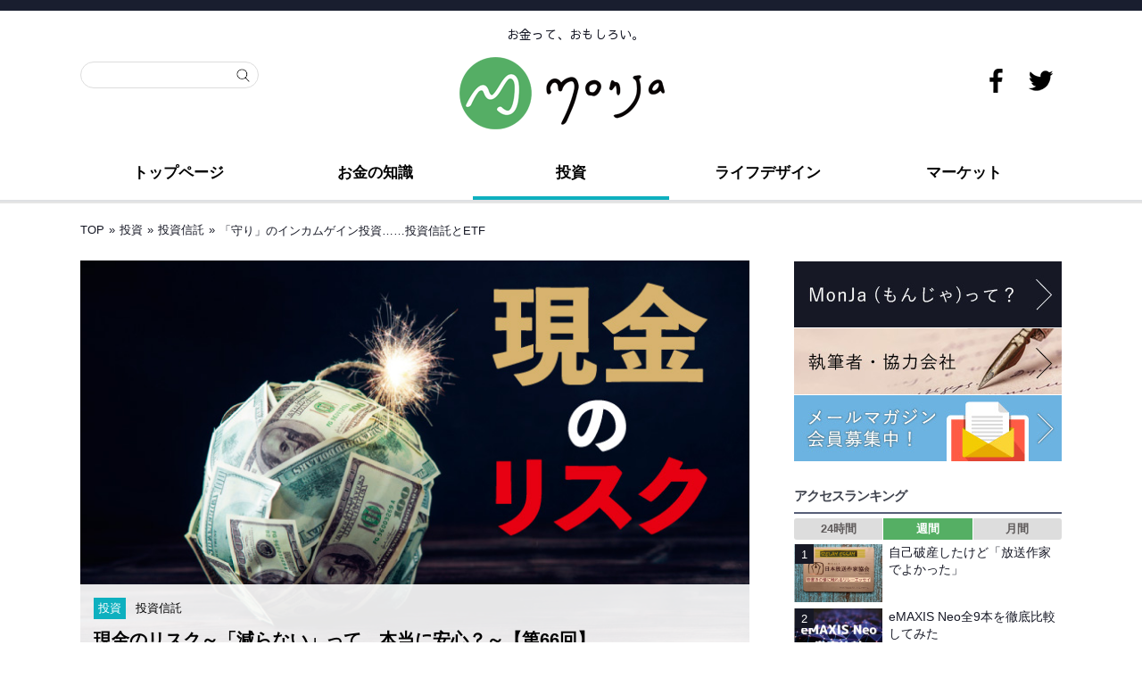

--- FILE ---
content_type: text/html; charset=UTF-8
request_url: https://mon-ja.net/220606-01_diffencive-income-gain-investment/
body_size: 101756
content:
<!DOCTYPE html>
<!--[if lt IE 7 ]>	<html dir="ltr" lang="ja" prefix="og: https://ogp.me/ns#" class="no-js ie6"> <![endif]-->
<!--[if IE 7 ]>		<html dir="ltr" lang="ja" prefix="og: https://ogp.me/ns#" class="no-js ie7"> <![endif]-->
<!--[if IE 8 ]>		<html dir="ltr" lang="ja" prefix="og: https://ogp.me/ns#" class="no-js ie8"> <![endif]-->
<!--[if IE 9 ]>		<html dir="ltr" lang="ja" prefix="og: https://ogp.me/ns#" class="no-js ie9"> <![endif]-->
<!--[if (gt IE 9)|!(IE)]><!-->
<html dir="ltr" lang="ja" prefix="og: https://ogp.me/ns#" class="no-js"> <!--<![endif]-->
<head>
<style>
#main-navigation .sf-menu ul.sub-menu{display: none}.sf-menu a span.menu-decsription{font-size:0.55em !important;font-weight:600;color:#fff}#main-navigation li.tn_cat_color_4.current-menu-item a span.menu-decsription{color:#161825}#top-navigation .sf-menu a span.menu-decsription{opacity:.7}#main-navigation .sf-menu a span.menu-decsription{display:inline;color:#333;opacity:.8}#main-navigation .sf-menu li:hover a span.menu-decsription{color:#161825}.sf-menu .current_page_item a span.menu-decsription,.sf-menu .current_menu_item a span.menu-decsription,.sf-menu .current-menu-item a span.menu-decsription{color:#fff}.sf-menu li li.no_desc a{height:auto !important;text-align:left}.sf-menu li li:last-child,.sf-menu li li li:last-child{border-bottom:0 none !important}.sf-menu a.sf-with-ul{min-width:1px}ul .sf-sub-indicator{top:1em}ul ul .sf-sub-indicator{top:1em !important}a > .sf-sub-indicator{top:1em;background-position:0 -100px}a:focus > .sf-sub-indicator,a:hover > .sf-sub-indicator,a:active > .sf-sub-indicator,li:hover > a > .sf-sub-indicator,li.sfHover > a > .sf-sub-indicator{background-position:-10px -100px}.sf-menu ul .sf-sub-indicator{background-position:-10px 0}#main-navigation .sf-menu ul .sf-sub-indicator{background-position:-10px 0}.sf-menu ul a > .sf-sub-indicator{background-position:0 0}.sf-menu ul a:focus > .sf-sub-indicator,.sf-menu ul a:hover > .sf-sub-indicator,.sf-menu ul a:active > .sf-sub-indicator,.sf-menu ul li:hover > a > .sf-sub-indicator,.sf-menu ul li.sfHover > a > .sf-sub-indicator{background-position:-10px 0}.top-nav .sf-arrows .sf-with-ul:after{content:'';position:absolute;top:50%;right:1em;margin-top:-2px;height:0;width:0;border:5px solid transparent;border-top-color:#dFeEFF;border-top-color:rgba(255,255,255,.5)}.top-nav .sf-arrows li.have_desc .sf-with-ul:after{margin-top:-8px}.top-nav .sf-arrows > li > .sf-with-ul:focus:after,.top-nav .sf-arrows > li:hover > .sf-with-ul:after,.top-nav .sf-arrows > .sfHover > .sf-with-ul:after{border-top-color:white}.top-nav .sf-arrows ul .sf-with-ul:after{margin-top:-5px;margin-right:-3px;border-color:transparent;border-left-color:#dFeEFF;border-left-color:rgba(255,255,255,.5)}.top-nav .sf-arrows ul li > .sf-with-ul:focus:after,.top-nav .sf-arrows ul li:hover > .sf-with-ul:after,.top-nav .sf-arrows ul .sfHover > .sf-with-ul:after{border-left-color:white}.main-nav .sf-arrows li.have_desc .sf-with-ul:after{margin-top:-8px}.main-nav .sf-arrows > li > .sf-with-ul:focus:after,.main-nav .sf-arrows > li:hover > .sf-with-ul:after,.main-nav .sf-arrows > .sfHover > .sf-with-ul:after{border-top-color:white}.main-nav .sf-arrows ul .sf-with-ul:after{margin-top:-5px;margin-right:-3px;border-color:transparent;border-left-color:#dFeEFF;border-left-color:rgba(255,255,255,.5)}.main-nav .sf-arrows ul li > .sf-with-ul:focus:after,.main-nav .sf-arrows ul li:hover > .sf-with-ul:after,.main-nav .sf-arrows ul .sfHover > .sf-with-ul:after{border-left-color:white}#e{}
</style>
<script>$(function(){$('.sub-menu').hide();$(window).on('load',function(){$('.sub-menu').fadeIn(2000);});});</script>
<meta charset="UTF-8" />
<meta name="viewport" content="width=device-width,initial-scale=1.0,minimum-scale=1.0">
<meta name="HandheldFriendly" content="true">
<link rel="pingback" href="https://mon-ja.net/xmlrpc.php" /> <link rel="stylesheet" href="/wp-content/themes/mesocolumn/style-post.css"> 

<title>「守り」のインカムゲイン投資……投資信託とETF - MonJa〈もんじゃ〉お金と暮らしの情報サイト</title>


		<!-- All in One SEO 4.8.1.1 - aioseo.com -->
	<meta name="description" content="「預金なら安心」って本当なの？ 「元本保証」って、実際に何を保障してくれるの？ 実は、現金にもリスクが潜んでいるのです。本連載ではそんな「現金のリスク」を切り口に、お金のほんとうの価値を守るための資産運用について考えていきます。今回は、円安と物価高が続く中でお金の価値を保つための「インカムゲイン投資」を考えます。" />
	<meta name="robots" content="max-snippet:-1, max-image-preview:large, max-video-preview:-1" />
	<meta name="author" content="大泉 稔（ファイナンシャルプランナー）"/>
	<link rel="canonical" href="https://mon-ja.net/220606-01_diffencive-income-gain-investment/" />
	<meta name="generator" content="All in One SEO (AIOSEO) 4.8.1.1" />

		<!-- Google tag (gtag.js) -->
<script async src="https://www.googletagmanager.com/gtag/js?id=G-TBQ3YEPR1Y"></script>
<script>
  window.dataLayer = window.dataLayer || [];
  function gtag(){dataLayer.push(arguments);}
  gtag('js', new Date());

  gtag('config', 'G-TBQ3YEPR1Y');
</script>
		<meta property="og:locale" content="ja_JP" />
		<meta property="og:site_name" content="MonJa〈もんじゃ〉お金と暮らしの情報サイト - お金って、おもしろい。" />
		<meta property="og:type" content="article" />
		<meta property="og:title" content="「守り」のインカムゲイン投資……投資信託とETF" />
		<meta property="og:description" content="「預金なら安心」って本当なの？ 「元本保証」って、実際に何を保障してくれるの？ 実は、現金にもリスクが潜んでいるのです。本連載ではそんな「現金のリスク」を切り口に、お金のほんとうの価値を守るための資産運用について考えていきます。今回は、円安と物価高が続く中でお金の価値を保つための「インカムゲイン投資」を考えます。" />
		<meta property="og:url" content="https://mon-ja.net/220606-01_diffencive-income-gain-investment/" />
		<meta property="og:image" content="https://mon-ja.net/assets/img/2019/11/cash-risk.jpg" />
		<meta property="og:image:secure_url" content="https://mon-ja.net/assets/img/2019/11/cash-risk.jpg" />
		<meta property="og:image:width" content="759" />
		<meta property="og:image:height" content="506" />
		<meta property="article:published_time" content="2022-06-05T22:00:00+00:00" />
		<meta property="article:modified_time" content="2022-06-01T00:46:08+00:00" />
		<meta name="twitter:card" content="summary_large_image" />
		<meta name="twitter:title" content="「守り」のインカムゲイン投資……投資信託とETF" />
		<meta name="twitter:description" content="「預金なら安心」って本当なの？ 「元本保証」って、実際に何を保障してくれるの？ 実は、現金にもリスクが潜んでいるのです。本連載ではそんな「現金のリスク」を切り口に、お金のほんとうの価値を守るための資産運用について考えていきます。今回は、円安と物価高が続く中でお金の価値を保つための「インカムゲイン投資」を考えます。" />
		<meta name="twitter:image" content="https://mon-ja.net/assets/img/2019/11/cash-risk.jpg" />
		<!-- All in One SEO -->

<link rel='dns-prefetch' href='//stats.wp.com' />
<link rel='dns-prefetch' href='//fonts.googleapis.com' />
<link rel="alternate" type="application/rss+xml" title="MonJa〈もんじゃ〉お金と暮らしの情報サイト &raquo; フィード" href="https://mon-ja.net/feed/" />
<link rel="alternate" type="application/rss+xml" title="MonJa〈もんじゃ〉お金と暮らしの情報サイト &raquo; コメントフィード" href="https://mon-ja.net/comments/feed/" />
<script type="text/javascript">
/* <![CDATA[ */
window._wpemojiSettings = {"baseUrl":"https:\/\/s.w.org\/images\/core\/emoji\/14.0.0\/72x72\/","ext":".png","svgUrl":"https:\/\/s.w.org\/images\/core\/emoji\/14.0.0\/svg\/","svgExt":".svg","source":{"concatemoji":"https:\/\/mon-ja.net\/wp-includes\/js\/wp-emoji-release.min.js?ver=6.4.7"}};
/*! This file is auto-generated */
!function(i,n){var o,s,e;function c(e){try{var t={supportTests:e,timestamp:(new Date).valueOf()};sessionStorage.setItem(o,JSON.stringify(t))}catch(e){}}function p(e,t,n){e.clearRect(0,0,e.canvas.width,e.canvas.height),e.fillText(t,0,0);var t=new Uint32Array(e.getImageData(0,0,e.canvas.width,e.canvas.height).data),r=(e.clearRect(0,0,e.canvas.width,e.canvas.height),e.fillText(n,0,0),new Uint32Array(e.getImageData(0,0,e.canvas.width,e.canvas.height).data));return t.every(function(e,t){return e===r[t]})}function u(e,t,n){switch(t){case"flag":return n(e,"\ud83c\udff3\ufe0f\u200d\u26a7\ufe0f","\ud83c\udff3\ufe0f\u200b\u26a7\ufe0f")?!1:!n(e,"\ud83c\uddfa\ud83c\uddf3","\ud83c\uddfa\u200b\ud83c\uddf3")&&!n(e,"\ud83c\udff4\udb40\udc67\udb40\udc62\udb40\udc65\udb40\udc6e\udb40\udc67\udb40\udc7f","\ud83c\udff4\u200b\udb40\udc67\u200b\udb40\udc62\u200b\udb40\udc65\u200b\udb40\udc6e\u200b\udb40\udc67\u200b\udb40\udc7f");case"emoji":return!n(e,"\ud83e\udef1\ud83c\udffb\u200d\ud83e\udef2\ud83c\udfff","\ud83e\udef1\ud83c\udffb\u200b\ud83e\udef2\ud83c\udfff")}return!1}function f(e,t,n){var r="undefined"!=typeof WorkerGlobalScope&&self instanceof WorkerGlobalScope?new OffscreenCanvas(300,150):i.createElement("canvas"),a=r.getContext("2d",{willReadFrequently:!0}),o=(a.textBaseline="top",a.font="600 32px Arial",{});return e.forEach(function(e){o[e]=t(a,e,n)}),o}function t(e){var t=i.createElement("script");t.src=e,t.defer=!0,i.head.appendChild(t)}"undefined"!=typeof Promise&&(o="wpEmojiSettingsSupports",s=["flag","emoji"],n.supports={everything:!0,everythingExceptFlag:!0},e=new Promise(function(e){i.addEventListener("DOMContentLoaded",e,{once:!0})}),new Promise(function(t){var n=function(){try{var e=JSON.parse(sessionStorage.getItem(o));if("object"==typeof e&&"number"==typeof e.timestamp&&(new Date).valueOf()<e.timestamp+604800&&"object"==typeof e.supportTests)return e.supportTests}catch(e){}return null}();if(!n){if("undefined"!=typeof Worker&&"undefined"!=typeof OffscreenCanvas&&"undefined"!=typeof URL&&URL.createObjectURL&&"undefined"!=typeof Blob)try{var e="postMessage("+f.toString()+"("+[JSON.stringify(s),u.toString(),p.toString()].join(",")+"));",r=new Blob([e],{type:"text/javascript"}),a=new Worker(URL.createObjectURL(r),{name:"wpTestEmojiSupports"});return void(a.onmessage=function(e){c(n=e.data),a.terminate(),t(n)})}catch(e){}c(n=f(s,u,p))}t(n)}).then(function(e){for(var t in e)n.supports[t]=e[t],n.supports.everything=n.supports.everything&&n.supports[t],"flag"!==t&&(n.supports.everythingExceptFlag=n.supports.everythingExceptFlag&&n.supports[t]);n.supports.everythingExceptFlag=n.supports.everythingExceptFlag&&!n.supports.flag,n.DOMReady=!1,n.readyCallback=function(){n.DOMReady=!0}}).then(function(){return e}).then(function(){var e;n.supports.everything||(n.readyCallback(),(e=n.source||{}).concatemoji?t(e.concatemoji):e.wpemoji&&e.twemoji&&(t(e.twemoji),t(e.wpemoji)))}))}((window,document),window._wpemojiSettings);
/* ]]> */
</script>
<!-- mon-ja.net is managing ads with Advanced Ads --><script id="advads-ready">
			window.advanced_ads_ready=function(e,a){a=a||"complete";var d=function(e){return"interactive"===a?"loading"!==e:"complete"===e};d(document.readyState)?e():document.addEventListener("readystatechange",(function(a){d(a.target.readyState)&&e()}),{once:"interactive"===a})},window.advanced_ads_ready_queue=window.advanced_ads_ready_queue||[];		</script>
		<style id='wp-emoji-styles-inline-css' type='text/css'>

	img.wp-smiley, img.emoji {
		display: inline !important;
		border: none !important;
		box-shadow: none !important;
		height: 1em !important;
		width: 1em !important;
		margin: 0 0.07em !important;
		vertical-align: -0.1em !important;
		background: none !important;
		padding: 0 !important;
	}
</style>
<link rel='stylesheet' id='contact-form-7-css' href='https://mon-ja.net/wp-content/plugins/contact-form-7/includes/css/styles.css?ver=5.8.6' type='text/css' media='all' />
<link rel='stylesheet' id='ppress-frontend-css' href='https://mon-ja.net/wp-content/plugins/wp-user-avatar/assets/css/frontend.min.css?ver=4.14.2' type='text/css' media='all' />
<link rel='stylesheet' id='ppress-flatpickr-css' href='https://mon-ja.net/wp-content/plugins/wp-user-avatar/assets/flatpickr/flatpickr.min.css?ver=4.14.2' type='text/css' media='all' />
<link rel='stylesheet' id='ppress-select2-css' href='https://mon-ja.net/wp-content/plugins/wp-user-avatar/assets/select2/select2.min.css?ver=6.4.7' type='text/css' media='all' />
<link rel='stylesheet' id='default_gwf-css' href='//fonts.googleapis.com/css?family=Open+Sans%3A400%2C400italic%2C600%2C600italic%2C700%2C700italic%2C300%2C300italic&#038;ver=6.4.7' type='text/css' media='all' />
<link rel='stylesheet' id='parent-style-css' href='https://mon-ja.net/wp-content/themes/mesocolumn/style.min.css?202012&#038;ver=6.4.7' type='text/css' media='all' />
<link rel='stylesheet' id='style-responsive-css' href='https://mon-ja.net/wp-content/themes/mesocolumn/responsive.min.css?202012&#038;ver=6.4.7' type='text/css' media='all' />
<link rel='stylesheet' id='superfish-css' href='https://mon-ja.net/wp-content/themes/mesocolumn/superfish.css?ver=6.4.7' type='text/css' media='all' />
<link rel='stylesheet' id='font-awesome-cdn-css' href='https://mon-ja.net/wp-content/themes/mesocolumn/lib/scripts/font-awesome/css/font-awesome.css?ver=6.4.7' type='text/css' media='all' />
<link rel='stylesheet' id='wp-featherlight-css' href='https://mon-ja.net/wp-content/plugins/wp-featherlight/css/wp-featherlight.min.css?ver=1.3.4' type='text/css' media='all' />
<link rel='stylesheet' id='jetpack_css-css' href='https://mon-ja.net/wp-content/plugins/jetpack/css/jetpack.css?ver=12.6.2' type='text/css' media='all' />
<link rel="https://api.w.org/" href="https://mon-ja.net/wp-json/" /><link rel="alternate" type="application/json" href="https://mon-ja.net/wp-json/wp/v2/posts/90155" /><link rel="EditURI" type="application/rsd+xml" title="RSD" href="https://mon-ja.net/xmlrpc.php?rsd" />
<meta name="generator" content="WordPress 6.4.7" />
<link rel='shortlink' href='https://mon-ja.net/?p=90155' />
<link rel="alternate" type="application/json+oembed" href="https://mon-ja.net/wp-json/oembed/1.0/embed?url=https%3A%2F%2Fmon-ja.net%2F220606-01_diffencive-income-gain-investment%2F" />
<link rel="alternate" type="text/xml+oembed" href="https://mon-ja.net/wp-json/oembed/1.0/embed?url=https%3A%2F%2Fmon-ja.net%2F220606-01_diffencive-income-gain-investment%2F&#038;format=xml" />


<!-- This site is optimized with the Schema plugin v1.7.9.6 - https://schema.press -->
<script type="application/ld+json">[{"@context":"http:\/\/schema.org\/","@type":"WPHeader","url":"https:\/\/mon-ja.net\/220606-01_diffencive-income-gain-investment\/","headline":"「守り」のインカムゲイン投資……投資信託とETF","description":"「預金なら安心」って本当なの？　「元..."},{"@context":"http:\/\/schema.org\/","@type":"WPFooter","url":"https:\/\/mon-ja.net\/220606-01_diffencive-income-gain-investment\/","headline":"「守り」のインカムゲイン投資……投資信託とETF","description":"「預金なら安心」って本当なの？　「元...","copyrightYear":"2022"}]</script>



<!-- This site is optimized with the Schema plugin v1.7.9.6 - https://schema.press -->
<script type="application/ld+json">{"@context":"https:\/\/schema.org\/","@type":"BlogPosting","mainEntityOfPage":{"@type":"WebPage","@id":"https:\/\/mon-ja.net\/220606-01_diffencive-income-gain-investment\/"},"url":"https:\/\/mon-ja.net\/220606-01_diffencive-income-gain-investment\/","headline":"「守り」のインカムゲイン投資……投資信託とETF","datePublished":"2022-06-06T07:00:00+09:00","dateModified":"2022-06-01T09:46:08+09:00","publisher":{"@type":"Organization","@id":"https:\/\/mon-ja.net\/#organization","name":"株式会社エディト","logo":{"@type":"ImageObject","url":"https:\/\/mon-ja.net\/assets\/img\/2019\/11\/monja-logo2019.png","width":600,"height":60}},"image":{"@type":"ImageObject","url":"https:\/\/mon-ja.net\/assets\/img\/2019\/11\/cash-risk.jpg","width":759,"height":506},"articleSection":"投資","keywords":"ETF, 分配金","description":"「預金なら安心」って本当なの？　「元本保証」って、実際に何を保障してくれるの？　実は、現金にもリス","author":{"@type":"Person","name":"大泉 稔（ファイナンシャルプランナー）","url":"https:\/\/mon-ja.net\/author\/ooizumi\/","description":"（株）fpANSWER代表\r\nフリーランスの企業研修講師。保有資格は1級FP技能士、1種証券外務員。趣味はスポーツジムと株式投資。","image":{"@type":"ImageObject","url":"https:\/\/mon-ja.net\/assets\/img\/2019\/09\/ooizumi.jpg","height":96,"width":96}}}</script>

	<style>img#wpstats{display:none}</style>
		            <style id="wpp-loading-animation-styles">@-webkit-keyframes bgslide{from{background-position-x:0}to{background-position-x:-200%}}@keyframes bgslide{from{background-position-x:0}to{background-position-x:-200%}}.wpp-widget-placeholder,.wpp-widget-block-placeholder,.wpp-shortcode-placeholder{margin:0 auto;width:60px;height:3px;background:#dd3737;background:linear-gradient(90deg,#dd3737 0%,#571313 10%,#dd3737 100%);background-size:200% auto;border-radius:3px;-webkit-animation:bgslide 1s infinite linear;animation:bgslide 1s infinite linear}</style>
            <style type="text/css" media="all">
#main-navigation li.tn_cat_color_4 a { #000000;}#main-navigation ul.sf-menu li.tn_cat_color_4:hover {}#main-navigation li.tn_cat_color_4.current-menu-item a {}#main-navigation li.tn_cat_color_4.current-menu-item a span.menu-decsription {}ul.sub_tn_cat_color_4 li a {color: #000000;}#main-navigation .sf-menu li a:hover {}aside.home-feat-cat h4.homefeattitle.feat_tn_cat_color_4 {border-bottom: 5px solid #000000;}#custom .archive_tn_cat_color_4 h1.post-title a,#custom .archive_tn_cat_color_4 h2.post-title a {color: #000000 !important;}aside.home-feat-cat.post_tn_cat_color_4 .widget a, aside.home-feat-cat.post_tn_cat_color_4 article a {color: #000000;}#custom #post-entry.archive_tn_cat_color_4 article .post-meta a:hover {color: #000000 !important;}#main-navigation .sf-menu li.tn_cat_color_4 ul  {background-image: none;}#main-navigation .sf-menu li.tn_cat_color_4 ul li a:hover  {background-image: none;}</style>
<style type="text/css" media="all">
</style>
<link rel="icon" href="https://mon-ja.net/assets/img/2019/11/cropped-monja-favicon-2.png" type="images/x-icon" /><style>
.post-content .table-blue{max-width:540px}
.table-blue td:nth-child(2){text-align:left!important}
</style>
<style type="text/css" id="custom-background-css">
body.custom-background { background-color: #ffffff; }
</style>
	

<!-- This site is optimized with the Schema plugin v1.7.9.6 - https://schema.press -->
<script type="application/ld+json">{
    "@context": "http://schema.org",
    "@type": "BreadcrumbList",
    "itemListElement": [
        {
            "@type": "ListItem",
            "position": 1,
            "item": {
                "@id": "https://mon-ja.net",
                "name": "Home"
            }
        },
        {
            "@type": "ListItem",
            "position": 2,
            "item": {
                "@id": "https://mon-ja.net/220606-01_diffencive-income-gain-investment/",
                "name": "\u300c\u5b88\u308a\u300d\u306e\u30a4\u30f3\u30ab\u30e0\u30b2\u30a4\u30f3\u6295\u8cc7\u2026\u2026\u6295\u8cc7\u4fe1\u8a17\u3068ETF",
                "image": "https://mon-ja.net/assets/img/2019/11/cash-risk.jpg"
            }
        }
    ]
}</script>

<link rel="icon" href="https://mon-ja.net/assets/img/2019/11/cropped-monja-favicon-2-32x32.png" sizes="32x32" />
<link rel="icon" href="https://mon-ja.net/assets/img/2019/11/cropped-monja-favicon-2-192x192.png" sizes="192x192" />
<link rel="apple-touch-icon" href="https://mon-ja.net/assets/img/2019/11/cropped-monja-favicon-2-180x180.png" />
<meta name="msapplication-TileImage" content="https://mon-ja.net/assets/img/2019/11/cropped-monja-favicon-2-270x270.png" />
<style type="text/css" media="all">




#post-entry div.post-thumb.size-thumbnail {float:left;width:300px;}
#post-entry article .post-right {margin:0 0 0 320px;}
#post-entry aside.home-feat-cat .apost .feat-right {margin: 0;}
#post-entry aside.home-feat-cat .apost .feat-thumb {width: 100%;}
#post-entry aside.home-feat-cat .apost .entry-content {font-size:1.25em;}
#post-entry aside.home-feat-cat .apost .feat-title {font-size:1.65em;margin:12px 0 8px !important;}
#custom #post-entry aside.home-feat-cat .apost {padding:0 0 2em !important;margin:0 0 2em !important;}
@media only screen and (min-width:300px) and (max-width:770px){
#post-entry aside.home-feat-cat .apost .feat-thumb {height:auto;max-height:1000px;} }
</style>
<!--Global site tag(gtag.js)-Google Analytics--><script async src="https://www.googletagmanager.com/gtag/js?id=UA-129955170-1"></script><script>window.dataLayer=window.dataLayer||[];function gtag(){dataLayer.push(arguments);}
gtag('js',new Date());gtag('config','UA-129955170-1');</script>
</head>
<body ontouchstart="" class="post-template-default single single-post postid-90155 single-format-standard custom-background wp-featherlight-captions chrome aa-prefix-advads-" id="custom">
<script>
    document.getElementsByTagName('body')[0].className = 'page';
</script>

<div id="headertop" class="clear"></div>
<div class="bk-top"><div id="bodywrap-top" class="innerwrap"><nav class="top-nav iegradient effect-1" id="top-navigation">
<div class="innerwrap">
<div id="mobile-nav"><div class="mobile-open"><a class="mobile-open-click" href="#"><span class="fa-menu"><img alt="menu" width="50" height="50" src="/wp-content/themes/mesocolumn/images/sp-menu.svg"></span></a></div><ul id="mobile-menu-wrap"><li><a href='https://mon-ja.net/' target=''>トップページ</a>
<li><a href='https://mon-ja.net/category/money/' target=''>お金の知識</a>

	<li class='fll-menu'><a href='https://mon-ja.net/category/money/otoku/'>&nbsp;&nbsp;<i class='fa fa-minus'></i>お得</a>
	<li class='fll-menu'><a href='https://mon-ja.net/category/money/prepare/'>&nbsp;&nbsp;<i class='fa fa-minus'></i>備える</a>
	<li class='fll-menu'><a href='https://mon-ja.net/category/money/store/'>&nbsp;&nbsp;<i class='fa fa-minus'></i>貯める</a>
	<li class='fll-menu'><a href='https://mon-ja.net/category/money/lifeplan/'>&nbsp;&nbsp;<i class='fa fa-minus'></i>ライフプラン</a>
	<li class='fll-menu'><a href='https://mon-ja.net/category/money/study/'>&nbsp;&nbsp;<i class='fa fa-minus'></i>お勉強</a>


<li><a href='https://mon-ja.net/category/investment/' target=''>投資</a>

	<li class='fll-menu'><a href='https://mon-ja.net/category/investment/stock/'>&nbsp;&nbsp;<i class='fa fa-minus'></i>株</a>
	<li class='fll-menu'><a href='https://mon-ja.net/category/investment/mutualfund/'>&nbsp;&nbsp;<i class='fa fa-minus'></i>投資信託</a>
	<li class='fll-menu'><a href='https://mon-ja.net/category/investment/insurance/'>&nbsp;&nbsp;<i class='fa fa-minus'></i>保険</a>
	<li class='fll-menu'><a href='https://mon-ja.net/category/investment/pension/'>&nbsp;&nbsp;<i class='fa fa-minus'></i>年金</a>
	<li class='fll-menu'><a href='https://mon-ja.net/category/investment/accumulate/'>&nbsp;&nbsp;<i class='fa fa-minus'></i>積立</a>
	<li class='fll-menu'><a href='https://mon-ja.net/category/investment/realestate/'>&nbsp;&nbsp;<i class='fa fa-minus'></i>不動産</a>
	<li class='fll-menu'><a href='https://mon-ja.net/category/investment/fx/'>&nbsp;&nbsp;<i class='fa fa-minus'></i>FX</a>
	<li class='fll-menu'><a href='https://mon-ja.net/category/investment/cryptocurrency/'>&nbsp;&nbsp;<i class='fa fa-minus'></i>仮想通貨</a>
	<li class='fll-menu'><a href='https://mon-ja.net/category/investment/gold/'>&nbsp;&nbsp;<i class='fa fa-minus'></i>金</a>


<li><a href='https://mon-ja.net/category/life-design/' target=''>ライフデザイン</a>

	<li class='fll-menu'><a href='https://mon-ja.net/category/life-design/culture/'>&nbsp;&nbsp;<i class='fa fa-minus'></i>カルチャー</a>
	<li class='fll-menu'><a href='https://mon-ja.net/category/life-design/human/'>&nbsp;&nbsp;<i class='fa fa-minus'></i>人</a>
	<li class='fll-menu'><a href='https://mon-ja.net/category/life-design/work/'>&nbsp;&nbsp;<i class='fa fa-minus'></i>働き方</a>
	<li class='fll-menu'><a href='https://mon-ja.net/category/life-design/living/'>&nbsp;&nbsp;<i class='fa fa-minus'></i>暮らし</a>
	<li class='fll-menu'><a href='https://mon-ja.net/category/life-design/healthcare/'>&nbsp;&nbsp;<i class='fa fa-minus'></i>ヘルスケア</a>
	<li class='fll-menu'><a href='https://mon-ja.net/category/life-design/leisure/'>&nbsp;&nbsp;<i class='fa fa-minus'></i>グルメ・旅行</a>


<li><a href='https://mon-ja.net/category/market/' target=''>マーケット</a>

	<li class='fll-menu'><a href='https://mon-ja.net/category/market/domestic/'>&nbsp;&nbsp;<i class='fa fa-minus'></i>国内経済</a>
	<li class='fll-menu'><a href='https://mon-ja.net/category/market/global/'>&nbsp;&nbsp;<i class='fa fa-minus'></i>グローバル経済</a>
	<li class='fll-menu'><a href='https://mon-ja.net/category/market/currency/'>&nbsp;&nbsp;<i class='fa fa-minus'></i>為替</a>


<li><a href='https://mon-ja.net/about/' target=''>MonJaって？</a>
<li><a href='https://www.facebook.com/MonJaIFL/' target='_blank'>Facebook</a>
<li><a href='https://twitter.com/monja_IFL' target='_blank'>Twitter</a>
</ul></div></div>
</nav>
<!-- HEADER START -->
<header class="iegradient yes_head" id="header">
<div class="header-inner">
<span class="header-seo-span">
<p id="site-description">お金って、おもしろい。</p>
</span>
<div class="innerwrap">
<div id="siteinfo">

<a href="https://mon-ja.net" title="MonJa〈もんじゃ〉お金と暮らしの情報サイト"><img src="https://mon-ja.net/assets/img/2019/11/monja-logo.png" alt="MonJa〈もんじゃ〉お金と暮らしの情報サイト" width="230" height="81" /></a>

</div>
<!-- SITEINFO END -->
<!--sns-->
<div id="search">
<form method="get" class="searchform" action="https://mon-ja.net/"><label><span class="screen-reader-text"></span><input type="search" class="searchfield" placeholder="" value="" name="s" title="検索: " /></label> <input type="submit" class="searchsubmit" value="" /></form></div>
<div id="monja-sns">
<ul>
<li><a href="https://www.facebook.com/MonJaIFL/" target="_blank"><img src="/wp-content/themes/mesocolumn/images/icon-f.png" alt="MonJa - お金と暮らしの総合情報サイト" width="27" height="27" /></a></li>
<li><a href="https://twitter.com/monja_IFL" target="_blank"><img src="/wp-content/themes/mesocolumn/images/icon-t.png" alt="MonJa - お金と暮らしの総合情報サイト" width="27" height="27" /></a></li>
</ul>
</div>
<!--sns-->	
</div>
</div>
</header>
<!-- HEADER END -->
</div></div>
<div class="bk-menu"><div id="bodywrap-top" class="innerwrap"><!-- NAVIGATION START -->
<nav class="main-nav iegradient cat-487" id="main-navigation">
<ul id="menu-main" class="sf-menu"><li id='menu-item-9413'  class="menu-item menu-item-type-post_type menu-item-object-page menu-item-home no_desc  tn_cat_color_5"><a  href="https://mon-ja.net/">トップページ</a></li>
<li id='menu-item-9982'  class="menu-item menu-item-type-taxonomy menu-item-object-category menu-item-has-children no_desc"><a  href="https://mon-ja.net/category/money/">お金の知識</a>
<ul class="sub-menu">
<li id='menu-item-9448'  class="menu-item menu-item-type-taxonomy menu-item-object-category no_desc"><a  href="https://mon-ja.net/category/money/otoku/">お得</a></li>
<li id='menu-item-9450'  class="menu-item menu-item-type-taxonomy menu-item-object-category no_desc"><a  href="https://mon-ja.net/category/money/prepare/">備える</a></li>
<li id='menu-item-9451'  class="menu-item menu-item-type-taxonomy menu-item-object-category no_desc"><a  href="https://mon-ja.net/category/money/store/">貯める</a></li>
<li id='menu-item-10931'  class="menu-item menu-item-type-taxonomy menu-item-object-category no_desc"><a  href="https://mon-ja.net/category/money/lifeplan/">ライフプラン</a></li>
<li id='menu-item-9452'  class="menu-item menu-item-type-taxonomy menu-item-object-category no_desc"><a  href="https://mon-ja.net/category/money/study/">お勉強</a></li>
</ul>
</li>
<li id='menu-item-9411'  class="menu-item menu-item-type-taxonomy menu-item-object-category current-post-ancestor current-menu-parent current-post-parent menu-item-has-children no_desc"><a  href="https://mon-ja.net/category/investment/">投資</a>
<ul class="sub-menu">
<li id='menu-item-9454'  class="menu-item menu-item-type-taxonomy menu-item-object-category no_desc"><a  href="https://mon-ja.net/category/investment/stock/">株</a></li>
<li id='menu-item-9453'  class="menu-item menu-item-type-taxonomy menu-item-object-category current-post-ancestor current-menu-parent current-post-parent no_desc"><a  href="https://mon-ja.net/category/investment/mutualfund/">投資信託</a></li>
<li id='menu-item-9455'  class="menu-item menu-item-type-taxonomy menu-item-object-category no_desc"><a  href="https://mon-ja.net/category/investment/insurance/">保険</a></li>
<li id='menu-item-9457'  class="menu-item menu-item-type-taxonomy menu-item-object-category no_desc"><a  href="https://mon-ja.net/category/investment/pension/">年金</a></li>
<li id='menu-item-9459'  class="menu-item menu-item-type-taxonomy menu-item-object-category no_desc"><a  href="https://mon-ja.net/category/investment/accumulate/">積立</a></li>
<li id='menu-item-10928'  class="menu-item menu-item-type-taxonomy menu-item-object-category no_desc"><a  href="https://mon-ja.net/category/investment/realestate/">不動産</a></li>
<li id='menu-item-9456'  class="menu-item menu-item-type-taxonomy menu-item-object-category no_desc"><a  href="https://mon-ja.net/category/investment/fx/">FX</a></li>
<li id='menu-item-40711'  class="menu-item menu-item-type-taxonomy menu-item-object-category no_desc"><a  href="https://mon-ja.net/category/investment/cryptocurrency/">仮想通貨</a></li>
<li id='menu-item-10929'  class="menu-item menu-item-type-taxonomy menu-item-object-category no_desc"><a  href="https://mon-ja.net/category/investment/gold/">金</a></li>
</ul>
</li>
<li id='menu-item-9587'  class="menu-item menu-item-type-taxonomy menu-item-object-category menu-item-has-children no_desc"><a  href="https://mon-ja.net/category/life-design/">ライフデザイン</a>
<ul class="sub-menu">
<li id='menu-item-9460'  class="menu-item menu-item-type-taxonomy menu-item-object-category no_desc"><a  href="https://mon-ja.net/category/life-design/culture/">カルチャー</a></li>
<li id='menu-item-9463'  class="menu-item menu-item-type-taxonomy menu-item-object-category no_desc"><a  href="https://mon-ja.net/category/life-design/human/">人</a></li>
<li id='menu-item-10930'  class="menu-item menu-item-type-taxonomy menu-item-object-category no_desc"><a  href="https://mon-ja.net/category/life-design/work/">働き方</a></li>
<li id='menu-item-9461'  class="menu-item menu-item-type-taxonomy menu-item-object-category no_desc"><a  href="https://mon-ja.net/category/life-design/living/">暮らし</a></li>
<li id='menu-item-9462'  class="menu-item menu-item-type-taxonomy menu-item-object-category no_desc"><a  href="https://mon-ja.net/category/life-design/healthcare/">ヘルスケア</a></li>
<li id='menu-item-9464'  class="menu-item menu-item-type-taxonomy menu-item-object-category no_desc"><a  href="https://mon-ja.net/category/life-design/leisure/">グルメ・旅行</a></li>
</ul>
</li>
<li id='menu-item-371'  class="menu-item menu-item-type-taxonomy menu-item-object-category menu-item-has-children no_desc  tn_cat_color_4"><a  href="https://mon-ja.net/category/market/">マーケット</a>
<ul class="sub-menu">
<li id='menu-item-9466'  class="menu-item menu-item-type-taxonomy menu-item-object-category no_desc"><a  href="https://mon-ja.net/category/market/domestic/">国内経済</a></li>
<li id='menu-item-9465'  class="menu-item menu-item-type-taxonomy menu-item-object-category no_desc"><a  href="https://mon-ja.net/category/market/global/">グローバル経済</a></li>
<li id='menu-item-9467'  class="menu-item menu-item-type-taxonomy menu-item-object-category no_desc"><a  href="https://mon-ja.net/category/market/currency/">為替</a></li>
</ul>
</li>
</ul></nav>
<!-- NAVIGATION END -->
<div id="breadcrumbs"><div class="innerwrap"><span><a href="https://mon-ja.net"><span>TOP</span></a></span> &raquo;  <span><a href="https://mon-ja.net/category/investment/"><span>投資</span></a></span> &raquo;  <span><a href="https://mon-ja.net/category/investment/mutualfund/"><span>投資信託</span></a></span> &raquo;  </div></div></div></div>
<div class="product-with-desc secbody">
<div id="wrapper">
<div id="wrapper-main">
<div id="bodywrap" class="innerwrap">
<div id="bodycontent">
<div id="container"><div class="container-wrap">

<!--breadcrumbs -->
<div class="breadcrumbs" typeof="BreadcrumbList">
 <!-- Breadcrumb NavXT 7.2.0 -->
<span property="itemListElement" typeof="ListItem"><a property="item" typeof="WebPage" title="Go to MonJa〈もんじゃ〉お金と暮らしの情報サイト." href="https://mon-ja.net" class="home" ><span property="name">TOP</span></a><meta property="position" content="1"></span><span class="plr5">&raquo;</span><span property="itemListElement" typeof="ListItem"><a property="item" typeof="WebPage" title="Go to the 投資 category archives." href="https://mon-ja.net/category/investment/" class="taxonomy category" ><span property="name">投資</span></a><meta property="position" content="2"></span><span class="plr5">&raquo;</span><span property="itemListElement" typeof="ListItem"><a property="item" typeof="WebPage" title="Go to the 投資信託 category archives." href="https://mon-ja.net/category/investment/mutualfund/" class="taxonomy category" ><span property="name">投資信託</span></a><meta property="position" content="3"></span><span class="plr5">&raquo;</span><span class="post post-post current-item">「守り」のインカムゲイン投資……投資信託とETF</span></div>
<!-- CONTENT START -->
<div class="content" id="monja-page">
<div class="content-inner">
<!-- POST ENTRY START -->
<div id="post-entry"><div class="post-entry-inner cat-487">

<!-- POST START --><article class="post-single post-90155 post type-post status-publish format-standard has-post-thumbnail hentry category-investment category-mutualfund tag-etf tag-432 has_thumb" id="post-90155" >
<div class="post-top"><div class="monja-post-thumb"><img width="759" height="506" src="https://mon-ja.net/assets/img/2019/11/cash-risk.jpg" class="attachment-  size-  wp-post-image" alt="現金のリスク" loading="lazy" decoding="async" srcset="https://mon-ja.net/assets/img/2019/11/cash-risk.jpg 759w, https://mon-ja.net/assets/img/2019/11/cash-risk-300x200.jpg 300w, https://mon-ja.net/assets/img/2019/11/cash-risk-510x340.jpg 510w, https://mon-ja.net/assets/img/2019/11/cash-risk-720x480.jpg 720w, https://mon-ja.net/assets/img/2019/11/cash-risk-480x320.jpg 480w, https://mon-ja.net/assets/img/2019/11/cash-risk-150x100.jpg 150w" sizes="(max-width: 759px) 100vw, 759px" /><div class="monja-thumb-content">
<!-- category -->
<div class="category-top cat-487"><ul><li><a href="https://mon-ja.net/category/investment/">投資</a></li><li><a href="https://mon-ja.net/category/investment/mutualfund/">投資信託</a></li></ul></div>
<!-- category --><h1 class="post-title entry-title" ><span class="monja-subtitle">現金のリスク～「減らない」って、本当に安心？～【第66回】</span>
「守り」のインカムゲイン投資……投資信託とETF<span class="monja-subtitle"></span></h1></div>
</div></div>
<div class="post-meta the-icons pmeta-alt">
<span class="post-meta-in"><span class="post-author vcard clearfix"><!-- img -->
<span class="writer-img2"><img data-del="avatar" src='https://mon-ja.net/assets/img/2019/09/ooizumi.jpg' class='avatar pp-user-avatar avatar-80 photo' height='80' width='80'/></span><a class="url fn" href="https://mon-ja.net/author/ooizumi/" title="大泉 稔（ファイナンシャルプランナー） の投稿" rel="author">大泉 稔（ファイナンシャルプランナー）</a><!-- img --></span>
<span class="monja-tags"> 	
<ul><li><a href="https://mon-ja.net/tag/etf/" rel="tag">ETF</a></li><li><a href="https://mon-ja.net/tag/%e5%88%86%e9%85%8d%e9%87%91/" rel="tag">分配金</a></li></ul></span></span>

<span class="entry-date post-date"><abbr class="published" title="2022-06-06T07:00:00+09:00">2022.6.6</abbr></span>

</div>
<!-- アイキャッチ設定 --><p class="aligncenter size-full wp-image-153">
</p>
<!-- アイキャッチ設定 --><div class="post-content">
<!-- page-bnr --><div class="page-bnr-top clearfix">
</div>
<!-- sns -->	
<div class="share">	
  <ul>	
    <!--Facebookボタン-->	
    <li class="facebook">	
      <a href="//www.facebook.com/sharer.php?src=bm&u=https%3A%2F%2Fmon-ja.net%2F220606-01_diffencive-income-gain-investment%2F&t=%E3%80%8C%E5%AE%88%E3%82%8A%E3%80%8D%E3%81%AE%E3%82%A4%E3%83%B3%E3%82%AB%E3%83%A0%E3%82%B2%E3%82%A4%E3%83%B3%E6%8A%95%E8%B3%87%E2%80%A6%E2%80%A6%E6%8A%95%E8%B3%87%E4%BF%A1%E8%A8%97%E3%81%A8ETF｜MonJa〈もんじゃ〉お金と暮らしの情報サイト" onclick="javascript:window.open(this.href, '', 'menubar=no,toolbar=no,resizable=yes,scrollbars=yes,height=300,width=600');return false;">	
        <i class="fa fa-facebook"></i>	
      </a>	
    </li>	
    <!--ツイートボタン-->	
    <li class="tweet">	
      <a href="//x.com/intent/tweet?url=https%3A%2F%2Fmon-ja.net%2F220606-01_diffencive-income-gain-investment%2F&text=%E3%80%8C%E5%AE%88%E3%82%8A%E3%80%8D%E3%81%AE%E3%82%A4%E3%83%B3%E3%82%AB%E3%83%A0%E3%82%B2%E3%82%A4%E3%83%B3%E6%8A%95%E8%B3%87%E2%80%A6%E2%80%A6%E6%8A%95%E8%B3%87%E4%BF%A1%E8%A8%97%E3%81%A8ETF｜MonJa〈もんじゃ〉お金と暮らしの情報サイト&tw_p=tweetbutton" >	
        <i class="fa fa-twitter"></i>	
      </a>	
    </li>	
    <!--はてなボタン-->	
    <li class="hatena">	
      <a href="//b.hatena.ne.jp/entry/https%3A%2F%2Fmon-ja.net%2F220606-01_diffencive-income-gain-investment%2F" onclick="javascript:window.open(this.href, '', 'menubar=no,toolbar=no,resizable=yes,scrollbars=yes,');return false;"><i class="fa fa-hatena"></i>
     </a>	
    </li>	
  </ul>	
</div><div class="entry-content" >
<p class="lead">「預金なら安心」って本当なの？　「元本保証」って、実際に何を保障してくれるの？　実は、現金にもリスクが潜んでいるのです。本連載ではそんな「現金のリスク」を切り口に、お金のほんとうの価値を守るための資産運用について考えていきます。今回は、円安と物価高が続く中でお金の価値を保つための「インカムゲイン投資」を考えるとともに、その方法としてのETFについて掘り下げます。</p>
<ul class="entry-summary">
<li>インカムゲインとは、利息や配当金などの「保有し続けること」によって得る利益</li>
<li>インカムゲインを狙う投資でETFを選ぶ理由は、分配金に元本払戻金がないこと</li>
<li>日本株に投資する、分配金利回りが3%以上のETFをピックアップ</li>
</ul>
<p>「Sell in May」という投資の格言の通り、5月は株価も、そして天候も安定しませんでした。特にNYダウは1923年以来の8週連続の下げと言われています。一時は1ドル＝130円を超えた為替も、5月下旬には127円です。</p>
<p>一方で、国内では物の値段は上がったままですし、逆に預金の金利は相変わらず超低空飛行。</p><div class="advads-2%e7%95%aa%e7%9b%ae%e3%81%aep%e3%82%bf%e3%82%b0%e3%81%ae%e4%b8%8b" style="text-align: center; " id="advads-2114903508"><p><a href="https://mon-ja.net/art-investment-essential-point/" rel="noopener noreferrer" target="_blank" onclick="gtag('event', 'click', {'event_category':'article_mid1','event_label': '大西知生新刊発行インタビュー記事中・上','non_interaction': 'true'});"><img decoding="async" src="https://mon-ja.net/assets/img/2025/04/art-investment_side.jpg" alt="アート投資を資産形成に！" width="300" height="250" class="alignnone size-full wp-image-137781" onload="gtag('event', 'impression', {'event_category':'article_mid1','event_label':'大西知生新刊発行インタビュー記事中・上','non_interaction': 'true'});" /></a></p>
</div>
<p>「やっぱり、現金が一番強い！」と、読者の多くの方が思っていらっしゃるのではないでしょうか？</p>
<p>しかし、現金が強いのは、あくまでも額面だけのこと。<strong>この超低金利の今、預金はお金を「寝かせておく」のと同じですし、むしろ物価が上がっている分、お金の実質価値は下がっていると見るべきでしょう。</strong>では、お金を寝かせずに活かして、お金の実質価値を保つには、どのような選択肢があるのでしょうか？</p>
<figure class="pcenter" style="max-width:540px"><img fetchpriority="high" decoding="async" src="https://mon-ja.net/assets/img/2022/06/saving-money.jpg" alt="現金のままで保有" width="540" height="360" class="alignnone size-full wp-image-90187" srcset="https://mon-ja.net/assets/img/2022/06/saving-money.jpg 540w, https://mon-ja.net/assets/img/2022/06/saving-money-510x340.jpg 510w, https://mon-ja.net/assets/img/2022/06/saving-money-300x200.jpg 300w, https://mon-ja.net/assets/img/2022/06/saving-money-480x320.jpg 480w, https://mon-ja.net/assets/img/2022/06/saving-money-150x100.jpg 150w" sizes="(max-width: 540px) 100vw, 540px" /><br />
預金はお金を寝かせておくのとほとんど同じ。物価が上がれば、預金の価値は下がってしまう</figure>
<h2>「インカムゲイン」を狙う投資</h2>
<p>最近、筆者はインカムゲインを狙う投資に傾注しています。そもそも投資の世界には「キャピタルゲイン」と「インカムゲイン」がありますね。キャピタルゲインは売却益、すなわち「手放す」ことで得ることができる利益です。もっとも、失敗すれば売却損、キャピタルロスになってしまうこともありますよね。</p>
<p>そして、本稿で述べたい<strong>インカムゲインとは「保有し続けること」によって得る利益のこと。債券であれば利息、株式なら配当金や株主優待ですね。</strong>筆者は今、配当金を得る目的での投資を行っています。</p>
<p>株価が不安定な今、委託保証金を差し入れて信用取引といきたくもなるところですが、今は現物投資にて、キャピタルゲインよりもインカムゲインに期待しています。</p>
<h2>配当金狙いでも分散投資。投資信託（ファンド）ではなくETF</h2>
<p>さて、配当金を狙うには、株式の個別銘柄を一つひとつ当たりながら、配当金額・配当利回り・配当性向などをチェックするのも良いかもしれません。しかしながら、株価は不安定でもありますので、やはり分散投資を心がけたいとも思っています。また、<strong>3,000を超える個別銘柄を一つずつ当たるよりも、1本で複数の銘柄に投資できるETFに絞って当たる方が効率良く探せそうです。</strong>そこで、ETFの中から選択することにしました。</p>
<p>ところで、インカムゲインなら株式ではなく、投資信託（ファンド）という選択肢もあります。かつては、分配金を毎月受け取ることができる毎月決算型ファンドが一世を風靡したことがありましたね。しかし、分配金の受け取りの頻度はともかく、ファンドの分配金をもって「インカムゲイン」というのは、何気にムリがあるような気がしてなりません。</p>
<h2>投資信託（ファンド）の分配金は、単なる一部解約に過ぎない？</h2>
<p>ファンドの分配金をインカムゲインと言うのをムリだと感じるのは、ナゼでしょうか？</p>
<p>投資家から集めた資金を株式や不動産、債券などの投資資産に宛てる仕組みは、ファンドもETFも同じです。もちろん、投資家は投資資産からの配当金・家賃・利息などを、ファンドを通じて得ることができます。もしファンドの運用会社が、配当金・家賃・利息だけをそのままファンドの分配金に充てていれば、ファンドの分配金をインカムゲインと呼ぶこともやぶさかではありません。</p>
<p>しかし、あるファンドの運用報告書（全体版）に書かれた「分配金の計算過程」を見てみると、「配当等収益」とあわせて、「有価証券（投資資産）売買損益」の数字も含まれています。つまり、<strong>ファンドの分配金の原資には売買損益（キャピタルゲイン）もあるのです。</strong>だから、ファンドの分配金をインカムゲインと呼ぶのにはためらいがあるのです。</p>
<p>ところで、ファンドの分配金の原資には、なぜキャピタルゲインが含まれるのでしょうか？　理由として考えられるのは、ファンドは元々、多額の現金等を保有していないからだと思われます。</p>
<p>ファンドの運用会社は、投資家から集めた資金のほとんどを投資資産に宛てます。これをフルインベストメントと言い、目論見書に運用方針が記載されている場合もあります。大切なお金を、預金など現金のままで寝かせるのは「もったいない」と思うからこそ、皆さんはファンドに投資するのですから、ファンドがフルインベストメントをするのは当然ですね。</p>
<p>だから、投資家に分配金を払うために投資資産を売却して、現金を用意している、ということが考えらえます。これはもう、ファンドの「一部解約」と同じことですね。個別元本を下回る分配金（元本払戻金）が存在する理由でもあります。</p>
<h2>ではETFの分配金は？</h2>
<p>これに対して、<strong>ETFの分配金の原資は、ETFに組み込まれている株式から得る配当金のみで、売買損益は含まれていません。</strong>ETFなら、分散投資を行いながら、純粋なインカムゲインを得ることができると考えて差し支えないでしょう。ETFはファンドと違って、分配金の支払いをもって一部解約ということにはなりませんね。ですので、<strong>ETFの分配金には元本払戻金はありません。</strong></p>
<p>ETFとファンドの違いとして、上場か未上場を挙げる方がいらっしゃいますが、細かなところでは分配金の原資まで異なるのですね。</p>
<h2>日本株に投資する、インカムゲイン狙いのETF</h2>
<p>投資の対象が日本株で、分配金利回りが3％を超えているETFをピックアップしてみました。「どこに投資をしようか」と探すのに、だいぶ数を絞ることができました。</p>
<table class="table-blue">
<tbody>
<tr>
<th>銘柄<br />
コード</th>
<th>銘柄名</th>
<th>分配金<br />
利回り</th>
</tr>
<tr>
<td>1698</td>
<td>上場インデックスファンド<br />
日本高配当（東証配当フォーカス100）</td>
<td>3.13%</td>
</tr>
<tr>
<td>2566</td>
<td>上場インデックスファンド<br />
日経ESGリート</td>
<td>3.10%</td>
</tr>
<tr>
<td>1489</td>
<td>NEXT FUNDS<br />
日経平均高配当株50指数連動型上場投信</td>
<td>4.26%</td>
</tr>
<tr>
<td>1577</td>
<td>NEXT FUNDS<br />
野村日本株高配当70連動型上場投信</td>
<td>3.67%</td>
</tr>
<tr>
<td>1622</td>
<td>NEXT FUNDS<br />
自動車・輸送機（TOPIX-17）上場投信</td>
<td>4.20%</td>
</tr>
<tr>
<td>1629</td>
<td>NEXT FUNDS<br />
商社・卸売（TOPIX-17）上場投信</td>
<td>4.40%</td>
</tr>
<tr>
<td>1632</td>
<td>NEXT FUNDS<br />
金融（除く銀行）（TOPIX-17）上場投信</td>
<td>3.15%</td>
</tr>
</tbody>
</table>
<p class="table-caption">※分配金利回りは2022年5月30日時点</p>
<p>対象を日本株に絞ったのは、<strong>為替リスクを避け、なるべく低リスクで利回りを得たい</strong>からです。リスクを抑えながら利回りを狙う、「守りのインカムゲイン投資」です。</p>
<p>半世紀ほど前ですと、わざわざリスクを取らなくても、3～4%くらいの利回りは預貯金で得ることができた数字ですが、今や、住宅ローンの金利も1%を下回るものもあります。今の時代は、3%程度の利回りであっても、やはりリスクを取らないと得られない利回りと言えるのではないでしょうか？</p>
<p>なお、ここに載せたETFは、決して読者の皆さまに投資を推奨しているわけではありません。インカムゲインを狙う筆者自身が注目したものとして載せただけです。</p>
</div>
<!-- pager --><div class="center monja-pager">
<div style="clear:both;"></div></div><!-- pager -->

</div>
</article><!-- POST END -->




<div class="post-nav-archive" id="post-navigator-single">
<div class="alignleft">&laquo;&nbsp;<a href="https://mon-ja.net/220605-01_trwa-reraycolumn-69/" rel="prev">もはや肩書きは何でも良い。</a></div>
<div class="alignright"><a href="https://mon-ja.net/220607-01_low-cost-world-index-funds/" rel="next">低コストが魅力の全世界株インデックスファンド4選</a>&nbsp;&raquo;</div>
</div>


<!-- bnr --><div class="clearfix"><div class="bnr">
<figure class="bnr-item"><div class="bnr-icon"></div></figure>
</div></div>

<!-- sns -->	
<div class="share">	
  <ul>	
    <!--Facebookボタン-->	
    <li class="facebook">	
      <a href="//www.facebook.com/sharer.php?src=bm&u=https%3A%2F%2Fmon-ja.net%2F220606-01_diffencive-income-gain-investment%2F&t=%E3%80%8C%E5%AE%88%E3%82%8A%E3%80%8D%E3%81%AE%E3%82%A4%E3%83%B3%E3%82%AB%E3%83%A0%E3%82%B2%E3%82%A4%E3%83%B3%E6%8A%95%E8%B3%87%E2%80%A6%E2%80%A6%E6%8A%95%E8%B3%87%E4%BF%A1%E8%A8%97%E3%81%A8ETF｜MonJa〈もんじゃ〉お金と暮らしの情報サイト" onclick="javascript:window.open(this.href, '', 'menubar=no,toolbar=no,resizable=yes,scrollbars=yes,height=300,width=600');return false;">	
        <i class="fa fa-facebook"></i>	
      </a>	
    </li>	
    <!--ツイートボタン-->	
    <li class="tweet">	
      <a href="//x.com/intent/tweet?url=https%3A%2F%2Fmon-ja.net%2F220606-01_diffencive-income-gain-investment%2F&text=%E3%80%8C%E5%AE%88%E3%82%8A%E3%80%8D%E3%81%AE%E3%82%A4%E3%83%B3%E3%82%AB%E3%83%A0%E3%82%B2%E3%82%A4%E3%83%B3%E6%8A%95%E8%B3%87%E2%80%A6%E2%80%A6%E6%8A%95%E8%B3%87%E4%BF%A1%E8%A8%97%E3%81%A8ETF｜MonJa〈もんじゃ〉お金と暮らしの情報サイト&tw_p=tweetbutton" >	
        <i class="fa fa-twitter"></i>	
      </a>	
    </li>	
    <!--はてなボタン-->	
    <li class="hatena">	
      <a href="//b.hatena.ne.jp/entry/https%3A%2F%2Fmon-ja.net%2F220606-01_diffencive-income-gain-investment%2F" onclick="javascript:window.open(this.href, '', 'menubar=no,toolbar=no,resizable=yes,scrollbars=yes,');return false;"><i class="fa fa-hatena"></i>
     </a>	
    </li>	
  </ul>	
</div><!-- プロフィール --><div class="clearfix"></div>
<div class="inauthor2 mb10">
<span class="writer-img"><img data-del="avatar" src='https://mon-ja.net/assets/img/2019/09/ooizumi.jpg' class='avatar pp-user-avatar avatar-80 photo' height='80' width='80'/></span>
<span class="writer-num">大泉 稔</span><br />
<span class="writer-description clearfix"><p>（株）fpANSWER代表<br />
フリーランスの企業研修講師。保有資格は1級FP技能士、1種証券外務員。趣味はスポーツジムと株式投資。</p>
</span>
 <span class="vcard-archive center"><a class="url fn" href="https://mon-ja.net/author/ooizumi/" title="大泉 稔（ファイナンシャルプランナー）" rel="me">記事一覧はこちら</a></span></div>
<!-- 関連記事 -->
<div class='yarpp yarpp-related yarpp-related-website yarpp-template-yarpp-template-monja'>



<div class="rpbt_shortcode gallery-columns-2">
<h3>関連記事</h3>
<figure class="gallery-item"><a href="https://mon-ja.net/200128-01_sex-education-youtuber/" rel="bookmark norewrite" title="知っているようで知らない。私たちの性の話"><div class="gallery-icon landscape"><img width="300" height="200" src="https://mon-ja.net/assets/img/2020/01/youtuber-shiori-eye-catching-image-1.jpg" class="attachment-thumb size-thumb wp-post-image" alt="" data-pin-nopin="true" decoding="async" loading="lazy" srcset="https://mon-ja.net/assets/img/2020/01/youtuber-shiori-eye-catching-image-1.jpg 759w, https://mon-ja.net/assets/img/2020/01/youtuber-shiori-eye-catching-image-1-300x200.jpg 300w, https://mon-ja.net/assets/img/2020/01/youtuber-shiori-eye-catching-image-1-510x340.jpg 510w, https://mon-ja.net/assets/img/2020/01/youtuber-shiori-eye-catching-image-1-720x480.jpg 720w, https://mon-ja.net/assets/img/2020/01/youtuber-shiori-eye-catching-image-1-480x320.jpg 480w, https://mon-ja.net/assets/img/2020/01/youtuber-shiori-eye-catching-image-1-150x100.jpg 150w" sizes="(max-width: 300px) 100vw, 300px" /></div><figcaption class="wp-caption-text gallery-caption">知っているようで知らない。私たちの性の話</figcaption></a></figure><figure class="gallery-item"><a href="https://mon-ja.net/211025-01_large-medium-small-stock/" rel="bookmark norewrite" title="大型株・中型株・小型株の違いと特徴は？"><div class="gallery-icon landscape"><img width="300" height="200" src="https://mon-ja.net/assets/img/2021/10/large-medium-small-stock.jpg" class="attachment-thumb size-thumb wp-post-image" alt="" data-pin-nopin="true" decoding="async" loading="lazy" srcset="https://mon-ja.net/assets/img/2021/10/large-medium-small-stock.jpg 759w, https://mon-ja.net/assets/img/2021/10/large-medium-small-stock-510x340.jpg 510w, https://mon-ja.net/assets/img/2021/10/large-medium-small-stock-720x480.jpg 720w, https://mon-ja.net/assets/img/2021/10/large-medium-small-stock-300x200.jpg 300w, https://mon-ja.net/assets/img/2021/10/large-medium-small-stock-480x320.jpg 480w, https://mon-ja.net/assets/img/2021/10/large-medium-small-stock-150x100.jpg 150w" sizes="(max-width: 300px) 100vw, 300px" /></div><figcaption class="wp-caption-text gallery-caption">大型株・中型株・小型株の違いと特徴は？</figcaption></a></figure><figure class="gallery-item"><a href="https://mon-ja.net/240211-01_trwa-reraycolumn-155/" rel="bookmark norewrite" title="お金って怖いねえ"><div class="gallery-icon landscape"><img width="300" height="200" src="https://mon-ja.net/assets/img/2021/02/trwa-reraycolumn.jpg" class="attachment-thumb size-thumb wp-post-image" alt="放送作家協会" data-pin-nopin="true" decoding="async" loading="lazy" srcset="https://mon-ja.net/assets/img/2021/02/trwa-reraycolumn.jpg 759w, https://mon-ja.net/assets/img/2021/02/trwa-reraycolumn-510x340.jpg 510w, https://mon-ja.net/assets/img/2021/02/trwa-reraycolumn-720x480.jpg 720w, https://mon-ja.net/assets/img/2021/02/trwa-reraycolumn-300x200.jpg 300w, https://mon-ja.net/assets/img/2021/02/trwa-reraycolumn-480x320.jpg 480w, https://mon-ja.net/assets/img/2021/02/trwa-reraycolumn-150x100.jpg 150w" sizes="(max-width: 300px) 100vw, 300px" /></div><figcaption class="wp-caption-text gallery-caption">お金って怖いねえ</figcaption></a></figure><figure class="gallery-item"><a href="https://mon-ja.net/210104-01_jpx-nikkei-index-400/" rel="bookmark norewrite" title="日本のアクティブなインデックス、JPX日経400"><div class="gallery-icon landscape"><img width="300" height="200" src="https://mon-ja.net/assets/img/2019/11/cash-risk.jpg" class="attachment-thumb size-thumb wp-post-image" alt="現金のリスク" data-pin-nopin="true" decoding="async" loading="lazy" srcset="https://mon-ja.net/assets/img/2019/11/cash-risk.jpg 759w, https://mon-ja.net/assets/img/2019/11/cash-risk-300x200.jpg 300w, https://mon-ja.net/assets/img/2019/11/cash-risk-510x340.jpg 510w, https://mon-ja.net/assets/img/2019/11/cash-risk-720x480.jpg 720w, https://mon-ja.net/assets/img/2019/11/cash-risk-480x320.jpg 480w, https://mon-ja.net/assets/img/2019/11/cash-risk-150x100.jpg 150w" sizes="(max-width: 300px) 100vw, 300px" /></div><figcaption class="wp-caption-text gallery-caption">日本のアクティブなインデックス、JPX日経400</figcaption></a></figure><figure class="gallery-item"><a href="https://mon-ja.net/201219-01_next-stage-top-interview/" rel="bookmark norewrite" title="背中に羽根が生えているのに、なぜ飛べないのか"><div class="gallery-icon landscape"><img width="300" height="200" src="https://mon-ja.net/assets/img/2019/12/venture.jpg" class="attachment-thumb size-thumb wp-post-image" alt="ベンチャー起業家の肖像" data-pin-nopin="true" decoding="async" loading="lazy" srcset="https://mon-ja.net/assets/img/2019/12/venture.jpg 759w, https://mon-ja.net/assets/img/2019/12/venture-300x200.jpg 300w, https://mon-ja.net/assets/img/2019/12/venture-510x340.jpg 510w, https://mon-ja.net/assets/img/2019/12/venture-720x480.jpg 720w, https://mon-ja.net/assets/img/2019/12/venture-480x320.jpg 480w, https://mon-ja.net/assets/img/2019/12/venture-150x100.jpg 150w" sizes="(max-width: 300px) 100vw, 300px" /></div><figcaption class="wp-caption-text gallery-caption">背中に羽根が生えているのに、なぜ飛べないのか</figcaption></a></figure><figure class="gallery-item"><a href="https://mon-ja.net/211016-01_climate-change-risk-fund/" rel="bookmark norewrite" title="【徹底比較】気候変動リスクに対応する投資信託"><div class="gallery-icon landscape"><img width="300" height="200" src="https://mon-ja.net/assets/img/2021/09/climate-change-risk-fund-eyecatch.jpg" class="attachment-thumb size-thumb wp-post-image" alt="" data-pin-nopin="true" decoding="async" loading="lazy" srcset="https://mon-ja.net/assets/img/2021/09/climate-change-risk-fund-eyecatch.jpg 759w, https://mon-ja.net/assets/img/2021/09/climate-change-risk-fund-eyecatch-510x340.jpg 510w, https://mon-ja.net/assets/img/2021/09/climate-change-risk-fund-eyecatch-720x480.jpg 720w, https://mon-ja.net/assets/img/2021/09/climate-change-risk-fund-eyecatch-300x200.jpg 300w, https://mon-ja.net/assets/img/2021/09/climate-change-risk-fund-eyecatch-480x320.jpg 480w, https://mon-ja.net/assets/img/2021/09/climate-change-risk-fund-eyecatch-150x100.jpg 150w" sizes="(max-width: 300px) 100vw, 300px" /></div><figcaption class="wp-caption-text gallery-caption">【徹底比較】気候変動リスクに対応する投資信託</figcaption></a></figure><figure class="gallery-item"><a href="https://mon-ja.net/210330-01_shareholder-benefits-for-women/" rel="bookmark norewrite" title="【2021年版】女性におすすめの株主優待5選"><div class="gallery-icon landscape"><img width="300" height="200" src="https://mon-ja.net/assets/img/2021/03/shareholder-benefits-for-women.jpg" class="attachment-thumb size-thumb wp-post-image" alt="" data-pin-nopin="true" decoding="async" loading="lazy" srcset="https://mon-ja.net/assets/img/2021/03/shareholder-benefits-for-women.jpg 759w, https://mon-ja.net/assets/img/2021/03/shareholder-benefits-for-women-510x340.jpg 510w, https://mon-ja.net/assets/img/2021/03/shareholder-benefits-for-women-720x480.jpg 720w, https://mon-ja.net/assets/img/2021/03/shareholder-benefits-for-women-300x200.jpg 300w, https://mon-ja.net/assets/img/2021/03/shareholder-benefits-for-women-480x320.jpg 480w, https://mon-ja.net/assets/img/2021/03/shareholder-benefits-for-women-150x100.jpg 150w" sizes="(max-width: 300px) 100vw, 300px" /></div><figcaption class="wp-caption-text gallery-caption">【2021年版】女性におすすめの株主優待5選</figcaption></a></figure><figure class="gallery-item"><a href="https://mon-ja.net/191216-01_bcc-ito-kazuhiko/" rel="bookmark norewrite" title="生かされているという実感"><div class="gallery-icon landscape"><img width="300" height="200" src="https://mon-ja.net/assets/img/2019/12/venture.jpg" class="attachment-thumb size-thumb wp-post-image" alt="ベンチャー起業家の肖像" data-pin-nopin="true" decoding="async" loading="lazy" srcset="https://mon-ja.net/assets/img/2019/12/venture.jpg 759w, https://mon-ja.net/assets/img/2019/12/venture-300x200.jpg 300w, https://mon-ja.net/assets/img/2019/12/venture-510x340.jpg 510w, https://mon-ja.net/assets/img/2019/12/venture-720x480.jpg 720w, https://mon-ja.net/assets/img/2019/12/venture-480x320.jpg 480w, https://mon-ja.net/assets/img/2019/12/venture-150x100.jpg 150w" sizes="(max-width: 300px) 100vw, 300px" /></div><figcaption class="wp-caption-text gallery-caption">生かされているという実感</figcaption></a></figure></div>
</div>
<!-- bnr -->
<div class="clearfix"><div class="bnr"><figure class="bnr-item"><div class="bnr-icon"></div></figure></div></div>
<!-- 新着記事 -->
<div class="rpbt_shortcode gallery-columns-2">
<h3>新着記事</h3>
<figure class="gallery-item"><a href="https://mon-ja.net/260115-01_regulate-body-fluids/" rel="bookmark norewrite" title="からだの水分を制して1年を制す！"><div class="gallery-icon landscape"><img width="300" height="200" src="https://mon-ja.net/assets/img/2025/08/main_purpose-of-investment4.jpg" class="attachment-thumb size-thumb wp-post-image" alt="健康投資！ 養生半ライフ" data-pin-nopin="true" decoding="async" loading="lazy" srcset="https://mon-ja.net/assets/img/2025/08/main_purpose-of-investment4.jpg 750w, https://mon-ja.net/assets/img/2025/08/main_purpose-of-investment4-510x340.jpg 510w, https://mon-ja.net/assets/img/2025/08/main_purpose-of-investment4-720x480.jpg 720w, https://mon-ja.net/assets/img/2025/08/main_purpose-of-investment4-300x200.jpg 300w, https://mon-ja.net/assets/img/2025/08/main_purpose-of-investment4-480x320.jpg 480w, https://mon-ja.net/assets/img/2025/08/main_purpose-of-investment4-150x100.jpg 150w" sizes="(max-width: 300px) 100vw, 300px" /></div><figcaption class="wp-caption-text gallery-caption">からだの水分を制して1年を制す！</figcaption></a></figure><figure class="gallery-item"><a href="https://mon-ja.net/260113-01_analysis-of-leveraged-products/" rel="bookmark norewrite" title="「レバナス」ってどうなの？ レバレッジ型投資"><div class="gallery-icon landscape"><img width="300" height="200" src="https://mon-ja.net/assets/img/2025/10/financial-products-strengths-and-weaknesses.jpg" class="attachment-thumb size-thumb wp-post-image" alt="徹底解析！ 人気金融商品の「とくい」と「にがて」" data-pin-nopin="true" decoding="async" loading="lazy" srcset="https://mon-ja.net/assets/img/2025/10/financial-products-strengths-and-weaknesses.jpg 750w, https://mon-ja.net/assets/img/2025/10/financial-products-strengths-and-weaknesses-510x340.jpg 510w, https://mon-ja.net/assets/img/2025/10/financial-products-strengths-and-weaknesses-720x480.jpg 720w, https://mon-ja.net/assets/img/2025/10/financial-products-strengths-and-weaknesses-300x200.jpg 300w, https://mon-ja.net/assets/img/2025/10/financial-products-strengths-and-weaknesses-480x320.jpg 480w, https://mon-ja.net/assets/img/2025/10/financial-products-strengths-and-weaknesses-150x100.jpg 150w" sizes="(max-width: 300px) 100vw, 300px" /></div><figcaption class="wp-caption-text gallery-caption">「レバナス」ってどうなの？ レバレッジ型投資</figcaption></a></figure><figure class="gallery-item"><a href="https://mon-ja.net/260109-01_yield-on-mutual-funds/" rel="bookmark norewrite" title="投資信託の利回りは手数料を含む総額で考える"><div class="gallery-icon landscape"><img width="300" height="200" src="https://mon-ja.net/assets/img/2026/01/yield-on-mutual-funds.jpg" class="attachment-thumb size-thumb wp-post-image" alt="投資信託の利回りは手数料を含む総額で考える" data-pin-nopin="true" decoding="async" loading="lazy" srcset="https://mon-ja.net/assets/img/2026/01/yield-on-mutual-funds.jpg 750w, https://mon-ja.net/assets/img/2026/01/yield-on-mutual-funds-510x340.jpg 510w, https://mon-ja.net/assets/img/2026/01/yield-on-mutual-funds-720x480.jpg 720w, https://mon-ja.net/assets/img/2026/01/yield-on-mutual-funds-300x200.jpg 300w, https://mon-ja.net/assets/img/2026/01/yield-on-mutual-funds-480x320.jpg 480w, https://mon-ja.net/assets/img/2026/01/yield-on-mutual-funds-150x100.jpg 150w" sizes="(max-width: 300px) 100vw, 300px" /></div><figcaption class="wp-caption-text gallery-caption">投資信託の利回りは手数料を含む総額で考える</figcaption></a></figure><figure class="gallery-item"><a href="https://mon-ja.net/250107-01_understanding-long-term-interest-rates-requires-knowledge-of-bonds/" rel="bookmark norewrite" title="「長期金利」を知るには債券の知識が必要"><div class="gallery-icon landscape"><img width="300" height="200" src="https://mon-ja.net/assets/img/2026/01/understanding-long-term-interest-rates-requires-knowledge-of-bonds.jpg" class="attachment-thumb size-thumb wp-post-image" alt="「長期金利」を知るには債券の知識が必要" data-pin-nopin="true" decoding="async" loading="lazy" srcset="https://mon-ja.net/assets/img/2026/01/understanding-long-term-interest-rates-requires-knowledge-of-bonds.jpg 750w, https://mon-ja.net/assets/img/2026/01/understanding-long-term-interest-rates-requires-knowledge-of-bonds-510x340.jpg 510w, https://mon-ja.net/assets/img/2026/01/understanding-long-term-interest-rates-requires-knowledge-of-bonds-720x480.jpg 720w, https://mon-ja.net/assets/img/2026/01/understanding-long-term-interest-rates-requires-knowledge-of-bonds-300x200.jpg 300w, https://mon-ja.net/assets/img/2026/01/understanding-long-term-interest-rates-requires-knowledge-of-bonds-480x320.jpg 480w, https://mon-ja.net/assets/img/2026/01/understanding-long-term-interest-rates-requires-knowledge-of-bonds-150x100.jpg 150w" sizes="(max-width: 300px) 100vw, 300px" /></div><figcaption class="wp-caption-text gallery-caption">「長期金利」を知るには債券の知識が必要</figcaption></a></figure><figure class="gallery-item"><a href="https://mon-ja.net/260105-01_january-is-the-time-to-using-nisa-effectively/" rel="bookmark norewrite" title="NISAの有効活用は1月にあり？"><div class="gallery-icon landscape"><img width="300" height="200" src="https://mon-ja.net/assets/img/2019/11/cash-risk.jpg" class="attachment-thumb size-thumb wp-post-image" alt="現金のリスク" data-pin-nopin="true" decoding="async" loading="lazy" srcset="https://mon-ja.net/assets/img/2019/11/cash-risk.jpg 759w, https://mon-ja.net/assets/img/2019/11/cash-risk-300x200.jpg 300w, https://mon-ja.net/assets/img/2019/11/cash-risk-510x340.jpg 510w, https://mon-ja.net/assets/img/2019/11/cash-risk-720x480.jpg 720w, https://mon-ja.net/assets/img/2019/11/cash-risk-480x320.jpg 480w, https://mon-ja.net/assets/img/2019/11/cash-risk-150x100.jpg 150w" sizes="(max-width: 300px) 100vw, 300px" /></div><figcaption class="wp-caption-text gallery-caption">NISAの有効活用は1月にあり？</figcaption></a></figure><figure class="gallery-item"><a href="https://mon-ja.net/251229-01_best-options-for-asset-building/" rel="bookmark norewrite" title="将来の資産形成に最適な金融商品・制度はどっち？"><div class="gallery-icon landscape"><img width="300" height="200" src="https://mon-ja.net/assets/img/2025/12/best-options-for-asset-building.jpg" class="attachment-thumb size-thumb wp-post-image" alt="将来の資産形成に最適なのはどっち？" data-pin-nopin="true" decoding="async" loading="lazy" srcset="https://mon-ja.net/assets/img/2025/12/best-options-for-asset-building.jpg 750w, https://mon-ja.net/assets/img/2025/12/best-options-for-asset-building-510x340.jpg 510w, https://mon-ja.net/assets/img/2025/12/best-options-for-asset-building-720x480.jpg 720w, https://mon-ja.net/assets/img/2025/12/best-options-for-asset-building-300x200.jpg 300w, https://mon-ja.net/assets/img/2025/12/best-options-for-asset-building-480x320.jpg 480w, https://mon-ja.net/assets/img/2025/12/best-options-for-asset-building-150x100.jpg 150w" sizes="(max-width: 300px) 100vw, 300px" /></div><figcaption class="wp-caption-text gallery-caption">将来の資産形成に最適な金融商品・制度はどっち？</figcaption></a></figure><figure class="gallery-item"><a href="https://mon-ja.net/251225-01_care-for-the-stomach-and-intestines/" rel="bookmark norewrite" title="1年の始まりを快適に！ 体の土台となる胃腸のケア"><div class="gallery-icon landscape"><img width="300" height="200" src="https://mon-ja.net/assets/img/2025/08/main_purpose-of-investment4.jpg" class="attachment-thumb size-thumb wp-post-image" alt="健康投資！ 養生半ライフ" data-pin-nopin="true" decoding="async" loading="lazy" srcset="https://mon-ja.net/assets/img/2025/08/main_purpose-of-investment4.jpg 750w, https://mon-ja.net/assets/img/2025/08/main_purpose-of-investment4-510x340.jpg 510w, https://mon-ja.net/assets/img/2025/08/main_purpose-of-investment4-720x480.jpg 720w, https://mon-ja.net/assets/img/2025/08/main_purpose-of-investment4-300x200.jpg 300w, https://mon-ja.net/assets/img/2025/08/main_purpose-of-investment4-480x320.jpg 480w, https://mon-ja.net/assets/img/2025/08/main_purpose-of-investment4-150x100.jpg 150w" sizes="(max-width: 300px) 100vw, 300px" /></div><figcaption class="wp-caption-text gallery-caption">1年の始まりを快適に！ 体の土台となる胃腸のケア</figcaption></a></figure><figure class="gallery-item"><a href="https://mon-ja.net/251223-01_analysis-of-large-and-mid-small-stocks/" rel="bookmark norewrite" title="個別銘柄でも投信・ETFでも。大型株と中小型株"><div class="gallery-icon landscape"><img width="300" height="200" src="https://mon-ja.net/assets/img/2025/10/financial-products-strengths-and-weaknesses.jpg" class="attachment-thumb size-thumb wp-post-image" alt="徹底解析！ 人気金融商品の「とくい」と「にがて」" data-pin-nopin="true" decoding="async" loading="lazy" srcset="https://mon-ja.net/assets/img/2025/10/financial-products-strengths-and-weaknesses.jpg 750w, https://mon-ja.net/assets/img/2025/10/financial-products-strengths-and-weaknesses-510x340.jpg 510w, https://mon-ja.net/assets/img/2025/10/financial-products-strengths-and-weaknesses-720x480.jpg 720w, https://mon-ja.net/assets/img/2025/10/financial-products-strengths-and-weaknesses-300x200.jpg 300w, https://mon-ja.net/assets/img/2025/10/financial-products-strengths-and-weaknesses-480x320.jpg 480w, https://mon-ja.net/assets/img/2025/10/financial-products-strengths-and-weaknesses-150x100.jpg 150w" sizes="(max-width: 300px) 100vw, 300px" /></div><figcaption class="wp-caption-text gallery-caption">個別銘柄でも投信・ETFでも。大型株と中小型株</figcaption></a></figure></div>
<!-- post-entry-inner end --></div></div>
<!-- POST ENTRY END --></div><!-- CONTENT INNER END --></div><!-- CONTENT END -->


<div id="right-sidebar" class="sidebar right-sidebar">
<div class="sidebar-inner">
<div class="widget-area the-icons">

<!-- 広告 -->
	
<div class="bnr-about"><a href="https://mon-ja.net/about/"><img alt="MonJa(もんじゃ）って？" loading="lazy" src="https://mon-ja.net/wp-content/themes/mesocolumn/images/bnr-about.jpg" width="300" height="74" /></a></div>
<div class="bnr-about"><a href="https://mon-ja.net/writer/"><img alt="執筆者・協力会社" loading="lazy" src="https://mon-ja.net/wp-content/themes/mesocolumn/images/bnr-writer.jpg" width="300" height="74" /></a></div>
	<div class="bnr-about"><a href="https://mon-ja.net/mail/"><img loading="lazy" src="https://mon-ja.net/wp-content/themes/mesocolumn/images/bnr-mail.jpg" alt="メールマガジン会員募集中！" width="300" height="74" /></a></div>

<aside id="text-2" class="widget widget_text"><h3 class="widget-title">アクセスランキング</h3>			<div class="textwidget"><div id="text-tabs" class="pop-tabs">
<ul class="rankingtab">
<li class="pop-tablist">24時間</li>
<li class="pop-tablist is-active">週間</li>
<li class="pop-tablist">月間</li>
</ul>
</div>
</div>
		</aside><aside id="custom_html-3" class="widget_text widget widget_custom_html"><div class="textwidget custom-html-widget"><div id="wpp-7" class="widget popular-posts"><ul class="wpp-list">
<li><div class="wpp-post-thumb"><a href="https://mon-ja.net/210718-02_trwa-reraycolumn-24/" target="_self" rel="noopener"><img src="https://mon-ja.net/assets/img/wordpress-popular-posts/69315-featured-300x0.jpg" srcset="https://mon-ja.net/assets/img/wordpress-popular-posts/69315-featured-300x0.jpg, https://mon-ja.net/assets/img/wordpress-popular-posts/69315-featured-300x0@1.5x.jpg 1.5x, https://mon-ja.net/assets/img/wordpress-popular-posts/69315-featured-300x0@2x.jpg 2x, https://mon-ja.net/assets/img/wordpress-popular-posts/69315-featured-300x0@2.5x.jpg 2.5x" width="300" height="0" alt="放送作家協会" class="wpp-thumbnail wpp_featured wpp_cached_thumb" decoding="async" loading="lazy"></a></div><div class="wpp-post-title"> <a href="https://mon-ja.net/210718-02_trwa-reraycolumn-24/" class="wpp-post-title" target="_self" rel="noopener">自己破産したけど「放送作家でよかった」</a>  </div></li>
<li><div class="wpp-post-thumb"><a href="https://mon-ja.net/220319-01_china-economy-growing-force-and-risk/" target="_self" rel="noopener"><img src="https://mon-ja.net/assets/img/wordpress-popular-posts/86113-featured-300x0.jpg" srcset="https://mon-ja.net/assets/img/wordpress-popular-posts/86113-featured-300x0.jpg, https://mon-ja.net/assets/img/wordpress-popular-posts/86113-featured-300x0@1.5x.jpg 1.5x, https://mon-ja.net/assets/img/wordpress-popular-posts/86113-featured-300x0@2x.jpg 2x, https://mon-ja.net/assets/img/wordpress-popular-posts/86113-featured-300x0@2.5x.jpg 2.5x" width="300" height="0" alt="5分でわかる！ 中国経済の成長力＆リスクを解説" class="wpp-thumbnail wpp_featured wpp_cached_thumb" decoding="async" loading="lazy"></a></div><div class="wpp-post-title"> <a href="https://mon-ja.net/220319-01_china-economy-growing-force-and-risk/" class="wpp-post-title" target="_self" rel="noopener">5分でわかる！ 中国経済の成長力＆リスクを解説</a>  </div></li>
<li><div class="wpp-post-thumb"><a href="https://mon-ja.net/190217-01_investment-nisa/" target="_self" rel="noopener"><img src="https://mon-ja.net/assets/img/wordpress-popular-posts/1979-featured-300x0.jpg" srcset="https://mon-ja.net/assets/img/wordpress-popular-posts/1979-featured-300x0.jpg, https://mon-ja.net/assets/img/wordpress-popular-posts/1979-featured-300x0@1.5x.jpg 1.5x, https://mon-ja.net/assets/img/wordpress-popular-posts/1979-featured-300x0@2x.jpg 2x" width="300" height="0" alt="" class="wpp-thumbnail wpp_featured wpp_cached_thumb" decoding="async" loading="lazy"></a></div><div class="wpp-post-title"> <a href="https://mon-ja.net/190217-01_investment-nisa/" class="wpp-post-title" target="_self" rel="noopener">30代で10人に1人。年代別のNISA利用率は？</a>  </div></li>
<li><div class="wpp-post-thumb"><a href="https://mon-ja.net/181203-08_deposit-rate/" target="_self" rel="noopener"><img src="https://mon-ja.net/assets/img/wordpress-popular-posts/463-featured-300x0.jpg" srcset="https://mon-ja.net/assets/img/wordpress-popular-posts/463-featured-300x0.jpg, https://mon-ja.net/assets/img/wordpress-popular-posts/463-featured-300x0@1.5x.jpg 1.5x, https://mon-ja.net/assets/img/wordpress-popular-posts/463-featured-300x0@2x.jpg 2x" width="300" height="0" alt="" class="wpp-thumbnail wpp_featured wpp_cached_thumb" decoding="async" loading="lazy"></a></div><div class="wpp-post-title"> <a href="https://mon-ja.net/181203-08_deposit-rate/" class="wpp-post-title" target="_self" rel="noopener">今では信じられない、ほぼノーリスクで年率5％増えた時代</a>  </div></li>
<li><div class="wpp-post-thumb"><a href="https://mon-ja.net/220824-01_tragedy-of-leverage-nasdaq/" target="_self" rel="noopener"><img src="https://mon-ja.net/assets/img/wordpress-popular-posts/93721-featured-300x0.jpg" srcset="https://mon-ja.net/assets/img/wordpress-popular-posts/93721-featured-300x0.jpg, https://mon-ja.net/assets/img/wordpress-popular-posts/93721-featured-300x0@1.5x.jpg 1.5x, https://mon-ja.net/assets/img/wordpress-popular-posts/93721-featured-300x0@2x.jpg 2x, https://mon-ja.net/assets/img/wordpress-popular-posts/93721-featured-300x0@2.5x.jpg 2.5x" width="300" height="0" alt="" class="wpp-thumbnail wpp_featured wpp_cached_thumb" decoding="async" loading="lazy"></a></div><div class="wpp-post-title"> <a href="https://mon-ja.net/220824-01_tragedy-of-leverage-nasdaq/" class="wpp-post-title" target="_self" rel="noopener">失敗者続出の「レバナス」悲惨な末路とは？</a>  </div></li>

</ul></div></div></aside><aside id="custom_html-4" class="widget_text widget widget_custom_html"><div class="textwidget custom-html-widget"><div id="wpp-5" class="widget popular-posts"><ul class="wpp-list">
<li><div class="wpp-post-thumb"><a href="https://mon-ja.net/210718-02_trwa-reraycolumn-24/" target="_self" rel="noopener"><img src="https://mon-ja.net/assets/img/wordpress-popular-posts/69315-featured-300x0.jpg" srcset="https://mon-ja.net/assets/img/wordpress-popular-posts/69315-featured-300x0.jpg, https://mon-ja.net/assets/img/wordpress-popular-posts/69315-featured-300x0@1.5x.jpg 1.5x, https://mon-ja.net/assets/img/wordpress-popular-posts/69315-featured-300x0@2x.jpg 2x, https://mon-ja.net/assets/img/wordpress-popular-posts/69315-featured-300x0@2.5x.jpg 2.5x" width="300" height="0" alt="放送作家協会" class="wpp-thumbnail wpp_featured wpp_cached_thumb" decoding="async" loading="lazy"></a></div><div class="wpp-post-title"> <a href="https://mon-ja.net/210718-02_trwa-reraycolumn-24/" class="wpp-post-title" target="_self" rel="noopener">自己破産したけど「放送作家でよかった」</a>  </div></li>
<li><div class="wpp-post-thumb"><a href="https://mon-ja.net/210302-01_emaxis-neo/" target="_self" rel="noopener"><img src="https://mon-ja.net/assets/img/wordpress-popular-posts/54969-featured-300x0.jpg" srcset="https://mon-ja.net/assets/img/wordpress-popular-posts/54969-featured-300x0.jpg, https://mon-ja.net/assets/img/wordpress-popular-posts/54969-featured-300x0@1.5x.jpg 1.5x, https://mon-ja.net/assets/img/wordpress-popular-posts/54969-featured-300x0@2x.jpg 2x, https://mon-ja.net/assets/img/wordpress-popular-posts/54969-featured-300x0@2.5x.jpg 2.5x" width="300" height="0" alt="" class="wpp-thumbnail wpp_featured wpp_cached_thumb" decoding="async" loading="lazy"></a></div><div class="wpp-post-title"> <a href="https://mon-ja.net/210302-01_emaxis-neo/" class="wpp-post-title" target="_self" rel="noopener">eMAXIS Neo全9本を徹底比較してみた</a>  </div></li>
<li><div class="wpp-post-thumb"><a href="https://mon-ja.net/190712-01_dow-jones-average-nikkei-stock/" target="_self" rel="noopener"><img src="https://mon-ja.net/assets/img/wordpress-popular-posts/7029-featured-300x0.jpg" srcset="https://mon-ja.net/assets/img/wordpress-popular-posts/7029-featured-300x0.jpg, https://mon-ja.net/assets/img/wordpress-popular-posts/7029-featured-300x0@1.5x.jpg 1.5x, https://mon-ja.net/assets/img/wordpress-popular-posts/7029-featured-300x0@2x.jpg 2x, https://mon-ja.net/assets/img/wordpress-popular-posts/7029-featured-300x0@2.5x.jpg 2.5x" width="300" height="0" alt="" class="wpp-thumbnail wpp_featured wpp_cached_thumb" decoding="async" loading="lazy"></a></div><div class="wpp-post-title"> <a href="https://mon-ja.net/190712-01_dow-jones-average-nikkei-stock/" class="wpp-post-title" target="_self" rel="noopener">NYダウが史上最高値を更新。過去40年で30倍に上昇した米国株式</a>  </div></li>
<li><div class="wpp-post-thumb"><a href="https://mon-ja.net/181203-08_deposit-rate/" target="_self" rel="noopener"><img src="https://mon-ja.net/assets/img/wordpress-popular-posts/463-featured-300x0.jpg" srcset="https://mon-ja.net/assets/img/wordpress-popular-posts/463-featured-300x0.jpg, https://mon-ja.net/assets/img/wordpress-popular-posts/463-featured-300x0@1.5x.jpg 1.5x, https://mon-ja.net/assets/img/wordpress-popular-posts/463-featured-300x0@2x.jpg 2x" width="300" height="0" alt="" class="wpp-thumbnail wpp_featured wpp_cached_thumb" decoding="async" loading="lazy"></a></div><div class="wpp-post-title"> <a href="https://mon-ja.net/181203-08_deposit-rate/" class="wpp-post-title" target="_self" rel="noopener">今では信じられない、ほぼノーリスクで年率5％増えた時代</a>  </div></li>
<li><div class="wpp-post-thumb"><a href="https://mon-ja.net/190217-01_investment-nisa/" target="_self" rel="noopener"><img src="https://mon-ja.net/assets/img/wordpress-popular-posts/1979-featured-300x0.jpg" srcset="https://mon-ja.net/assets/img/wordpress-popular-posts/1979-featured-300x0.jpg, https://mon-ja.net/assets/img/wordpress-popular-posts/1979-featured-300x0@1.5x.jpg 1.5x, https://mon-ja.net/assets/img/wordpress-popular-posts/1979-featured-300x0@2x.jpg 2x" width="300" height="0" alt="" class="wpp-thumbnail wpp_featured wpp_cached_thumb" decoding="async" loading="lazy"></a></div><div class="wpp-post-title"> <a href="https://mon-ja.net/190217-01_investment-nisa/" class="wpp-post-title" target="_self" rel="noopener">30代で10人に1人。年代別のNISA利用率は？</a>  </div></li>

</ul></div></div></aside><aside id="custom_html-5" class="widget_text widget widget_custom_html"><div class="textwidget custom-html-widget"><div id="wpp-6" class="widget popular-posts"><ul class="wpp-list">
<li><div class="wpp-post-thumb"><a href="https://mon-ja.net/210718-02_trwa-reraycolumn-24/" target="_self" rel="noopener"><img src="https://mon-ja.net/assets/img/wordpress-popular-posts/69315-featured-300x0.jpg" srcset="https://mon-ja.net/assets/img/wordpress-popular-posts/69315-featured-300x0.jpg, https://mon-ja.net/assets/img/wordpress-popular-posts/69315-featured-300x0@1.5x.jpg 1.5x, https://mon-ja.net/assets/img/wordpress-popular-posts/69315-featured-300x0@2x.jpg 2x, https://mon-ja.net/assets/img/wordpress-popular-posts/69315-featured-300x0@2.5x.jpg 2.5x" width="300" height="0" alt="放送作家協会" class="wpp-thumbnail wpp_featured wpp_cached_thumb" decoding="async" loading="lazy"></a></div><div class="wpp-post-title"> <a href="https://mon-ja.net/210718-02_trwa-reraycolumn-24/" class="wpp-post-title" target="_self" rel="noopener">自己破産したけど「放送作家でよかった」</a>  </div></li>
<li><div class="wpp-post-thumb"><a href="https://mon-ja.net/181203-08_deposit-rate/" target="_self" rel="noopener"><img src="https://mon-ja.net/assets/img/wordpress-popular-posts/463-featured-300x0.jpg" srcset="https://mon-ja.net/assets/img/wordpress-popular-posts/463-featured-300x0.jpg, https://mon-ja.net/assets/img/wordpress-popular-posts/463-featured-300x0@1.5x.jpg 1.5x, https://mon-ja.net/assets/img/wordpress-popular-posts/463-featured-300x0@2x.jpg 2x" width="300" height="0" alt="" class="wpp-thumbnail wpp_featured wpp_cached_thumb" decoding="async" loading="lazy"></a></div><div class="wpp-post-title"> <a href="https://mon-ja.net/181203-08_deposit-rate/" class="wpp-post-title" target="_self" rel="noopener">今では信じられない、ほぼノーリスクで年率5％増えた時代</a>  </div></li>
<li><div class="wpp-post-thumb"><a href="https://mon-ja.net/210302-01_emaxis-neo/" target="_self" rel="noopener"><img src="https://mon-ja.net/assets/img/wordpress-popular-posts/54969-featured-300x0.jpg" srcset="https://mon-ja.net/assets/img/wordpress-popular-posts/54969-featured-300x0.jpg, https://mon-ja.net/assets/img/wordpress-popular-posts/54969-featured-300x0@1.5x.jpg 1.5x, https://mon-ja.net/assets/img/wordpress-popular-posts/54969-featured-300x0@2x.jpg 2x, https://mon-ja.net/assets/img/wordpress-popular-posts/54969-featured-300x0@2.5x.jpg 2.5x" width="300" height="0" alt="" class="wpp-thumbnail wpp_featured wpp_cached_thumb" decoding="async" loading="lazy"></a></div><div class="wpp-post-title"> <a href="https://mon-ja.net/210302-01_emaxis-neo/" class="wpp-post-title" target="_self" rel="noopener">eMAXIS Neo全9本を徹底比較してみた</a>  </div></li>
<li><div class="wpp-post-thumb"><a href="https://mon-ja.net/190712-01_dow-jones-average-nikkei-stock/" target="_self" rel="noopener"><img src="https://mon-ja.net/assets/img/wordpress-popular-posts/7029-featured-300x0.jpg" srcset="https://mon-ja.net/assets/img/wordpress-popular-posts/7029-featured-300x0.jpg, https://mon-ja.net/assets/img/wordpress-popular-posts/7029-featured-300x0@1.5x.jpg 1.5x, https://mon-ja.net/assets/img/wordpress-popular-posts/7029-featured-300x0@2x.jpg 2x, https://mon-ja.net/assets/img/wordpress-popular-posts/7029-featured-300x0@2.5x.jpg 2.5x" width="300" height="0" alt="" class="wpp-thumbnail wpp_featured wpp_cached_thumb" decoding="async" loading="lazy"></a></div><div class="wpp-post-title"> <a href="https://mon-ja.net/190712-01_dow-jones-average-nikkei-stock/" class="wpp-post-title" target="_self" rel="noopener">NYダウが史上最高値を更新。過去40年で30倍に上昇した米国株式</a>  </div></li>
<li><div class="wpp-post-thumb"><a href="https://mon-ja.net/200715-01_difference-between-dc-and-ideco/" target="_self" rel="noopener"><img src="https://mon-ja.net/assets/img/wordpress-popular-posts/35077-featured-300x0.jpg" srcset="https://mon-ja.net/assets/img/wordpress-popular-posts/35077-featured-300x0.jpg, https://mon-ja.net/assets/img/wordpress-popular-posts/35077-featured-300x0@1.5x.jpg 1.5x, https://mon-ja.net/assets/img/wordpress-popular-posts/35077-featured-300x0@2x.jpg 2x, https://mon-ja.net/assets/img/wordpress-popular-posts/35077-featured-300x0@2.5x.jpg 2.5x" width="300" height="0" alt="" class="wpp-thumbnail wpp_featured wpp_cached_thumb" decoding="async" loading="lazy"></a></div><div class="wpp-post-title"> <a href="https://mon-ja.net/200715-01_difference-between-dc-and-ideco/" class="wpp-post-title" target="_self" rel="noopener">iDeCoと企業型DCの違いは？ 併用できるの？</a>  </div></li>

</ul></div></div></aside>


<aside id="tag_cloud-2" class="widget widget_tag_cloud"><h3 class="widget-title">キーワード</h3><div class="tagcloud"><a href="https://mon-ja.net/tag/%e5%83%8d%e3%81%8d%e6%96%b9/" class="tag-cloud-link tag-link-237 tag-link-position-1" style="font-size: 10.75pt;" aria-label="働き方 (54個の項目)">働き方</a>
<a href="https://mon-ja.net/tag/etf/" class="tag-cloud-link tag-link-58 tag-link-position-2" style="font-size: 10.75pt;" aria-label="ETF (54個の項目)">ETF</a>
<a href="https://mon-ja.net/tag/%e5%88%9d%e5%bf%83%e8%80%85/" class="tag-cloud-link tag-link-47 tag-link-position-3" style="font-size: 12.4375pt;" aria-label="初心者 (154個の項目)">初心者</a>
<a href="https://mon-ja.net/tag/%e9%8a%98%e6%9f%84%e9%81%b8%e3%81%b3/" class="tag-cloud-link tag-link-327 tag-link-position-4" style="font-size: 12.175pt;" aria-label="銘柄選び (132個の項目)">銘柄選び</a>
<a href="https://mon-ja.net/tag/%e7%82%ba%e6%9b%bf/" class="tag-cloud-link tag-link-151 tag-link-position-5" style="font-size: 10pt;" aria-label="為替 (34個の項目)">為替</a>
<a href="https://mon-ja.net/tag/%e7%94%9f%e5%91%bd%e4%bf%9d%e9%99%ba/" class="tag-cloud-link tag-link-347 tag-link-position-6" style="font-size: 10.6pt;" aria-label="生命保険 (49個の項目)">生命保険</a>
<a href="https://mon-ja.net/tag/%e3%82%a4%e3%83%b3%e3%83%95%e3%83%ac/" class="tag-cloud-link tag-link-152 tag-link-position-7" style="font-size: 10.3375pt;" aria-label="インフレ (42個の項目)">インフレ</a>
<a href="https://mon-ja.net/tag/%e5%82%b5%e5%88%b8/" class="tag-cloud-link tag-link-366 tag-link-position-8" style="font-size: 10.2625pt;" aria-label="債券 (40個の項目)">債券</a>
<a href="https://mon-ja.net/tag/reit/" class="tag-cloud-link tag-link-160 tag-link-position-9" style="font-size: 10.45pt;" aria-label="REIT (45個の項目)">REIT</a>
<a href="https://mon-ja.net/tag/%e3%82%bb%e3%83%ac%e3%83%96/" class="tag-cloud-link tag-link-262 tag-link-position-10" style="font-size: 10.4125pt;" aria-label="セレブ (44個の項目)">セレブ</a>
<a href="https://mon-ja.net/tag/%e5%8c%bb%e7%99%82%e4%bf%9d%e9%99%ba/" class="tag-cloud-link tag-link-118 tag-link-position-11" style="font-size: 10.225pt;" aria-label="医療保険 (39個の項目)">医療保険</a>
<a href="https://mon-ja.net/tag/%e7%b1%b3%e5%9b%bd%e6%a0%aa%e5%bc%8f/" class="tag-cloud-link tag-link-207 tag-link-position-12" style="font-size: 10.3375pt;" aria-label="米国株式 (42個の項目)">米国株式</a>
<a href="https://mon-ja.net/tag/%e6%96%b0%e5%9e%8b%e3%82%b3%e3%83%ad%e3%83%8a%e3%82%a6%e3%82%a4%e3%83%ab%e3%82%b9/" class="tag-cloud-link tag-link-622 tag-link-position-13" style="font-size: 10.225pt;" aria-label="新型コロナウイルス (39個の項目)">新型コロナウイルス</a>
<a href="https://mon-ja.net/tag/%e9%87%91%e5%88%a9/" class="tag-cloud-link tag-link-124 tag-link-position-14" style="font-size: 10pt;" aria-label="金利 (34個の項目)">金利</a>
<a href="https://mon-ja.net/tag/%e3%82%a2%e3%82%af%e3%83%86%e3%82%a3%e3%83%96%e9%81%8b%e7%94%a8/" class="tag-cloud-link tag-link-304 tag-link-position-15" style="font-size: 10.9375pt;" aria-label="アクティブ運用 (60個の項目)">アクティブ運用</a>
<a href="https://mon-ja.net/tag/%e3%82%a4%e3%83%b3%e3%83%87%e3%83%83%e3%82%af%e3%82%b9%e3%83%95%e3%82%a1%e3%83%b3%e3%83%89/" class="tag-cloud-link tag-link-288 tag-link-position-16" style="font-size: 10.6375pt;" aria-label="インデックスファンド (50個の項目)">インデックスファンド</a>
<a href="https://mon-ja.net/tag/%e3%83%9a%e3%83%83%e3%83%88/" class="tag-cloud-link tag-link-556 tag-link-position-17" style="font-size: 10.45pt;" aria-label="ペット (45個の項目)">ペット</a>
<a href="https://mon-ja.net/tag/%e4%b8%8d%e5%8b%95%e7%94%a3%e6%8a%95%e8%b3%87/" class="tag-cloud-link tag-link-134 tag-link-position-18" style="font-size: 10.075pt;" aria-label="不動産投資 (35個の項目)">不動産投資</a>
<a href="https://mon-ja.net/tag/nisa/" class="tag-cloud-link tag-link-26 tag-link-position-19" style="font-size: 12.025pt;" aria-label="NISA (120個の項目)">NISA</a>
<a href="https://mon-ja.net/tag/%e6%8a%95%e8%b3%87%e4%bf%a1%e8%a8%97/" class="tag-cloud-link tag-link-54 tag-link-position-20" style="font-size: 12.4pt;" aria-label="投資信託 (151個の項目)">投資信託</a>
<a href="https://mon-ja.net/tag/%e5%b9%b4%e9%87%91/" class="tag-cloud-link tag-link-64 tag-link-position-21" style="font-size: 10.825pt;" aria-label="年金 (56個の項目)">年金</a>
<a href="https://mon-ja.net/tag/%e6%a0%aa%e5%bc%8f%e6%8a%95%e8%b3%87/" class="tag-cloud-link tag-link-46 tag-link-position-22" style="font-size: 13pt;" aria-label="株式投資 (218個の項目)">株式投資</a>
<a href="https://mon-ja.net/tag/%e8%b3%87%e7%94%a3%e9%81%8b%e7%94%a8/" class="tag-cloud-link tag-link-24 tag-link-position-23" style="font-size: 12.9625pt;" aria-label="資産運用 (215個の項目)">資産運用</a>
<a href="https://mon-ja.net/tag/%e7%af%80%e7%b4%84/" class="tag-cloud-link tag-link-62 tag-link-position-24" style="font-size: 10.9375pt;" aria-label="節約 (61個の項目)">節約</a>
<a href="https://mon-ja.net/tag/%e5%88%86%e6%95%a3%e6%8a%95%e8%b3%87/" class="tag-cloud-link tag-link-286 tag-link-position-25" style="font-size: 10.075pt;" aria-label="分散投資 (35個の項目)">分散投資</a>
<a href="https://mon-ja.net/tag/ideco/" class="tag-cloud-link tag-link-31 tag-link-position-26" style="font-size: 11.575pt;" aria-label="iDeCo (91個の項目)">iDeCo</a>
<a href="https://mon-ja.net/tag/%e3%83%aa%e3%82%b9%e3%82%af/" class="tag-cloud-link tag-link-139 tag-link-position-27" style="font-size: 10.375pt;" aria-label="リスク (43個の項目)">リスク</a>
<a href="https://mon-ja.net/tag/%e6%97%a5%e6%9c%ac%e6%94%be%e9%80%81%e4%bd%9c%e5%ae%b6%e5%8d%94%e4%bc%9a%e3%83%aa%e3%83%ac%e3%83%bc%e3%82%a8%e3%83%83%e3%82%bb%e3%82%a4/" class="tag-cloud-link tag-link-742 tag-link-position-28" style="font-size: 12.9625pt;" aria-label="日本放送作家協会リレーエッセイ (212個の項目)">日本放送作家協会リレーエッセイ</a>
<a href="https://mon-ja.net/tag/%e7%a9%8d%e7%ab%8b%e6%8a%95%e8%b3%87/" class="tag-cloud-link tag-link-27 tag-link-position-29" style="font-size: 11.0875pt;" aria-label="積立投資 (67個の項目)">積立投資</a>
<a href="https://mon-ja.net/tag/%e3%81%a4%e3%81%bf%e3%81%9f%e3%81%a6nisa/" class="tag-cloud-link tag-link-28 tag-link-position-30" style="font-size: 11.725pt;" aria-label="つみたてNISA (98個の項目)">つみたてNISA</a></div>
</aside>


</div>
</div><!-- SIDEBAR-INNER END -->
</div><!-- RIGHT SIDEBAR END -->

</div><!-- CONTAINER WRAP END -->
</div><!-- CONTAINER END -->
</div><!-- BODYCONTENT END -->
</div><!-- INNERWRAP BODYWRAP END -->
</div><!-- WRAPPER MAIN END -->
</div><!-- WRAPPER END -->
<footer>  
 <div class="footer_company"><a href="https://mon-ja.net/"><img width="250" height="77" alt="お金と暮らしの情報サイト〈もんじゃ〉" src="https://mon-ja.net/wp-content/uploads/2018/10/title-monja-b.png"  /></a> 
<p class="footer-t1 mb10">お金と暮らしの情報サイト〈もんじゃ〉</p>
<p class="copyright footer-t2 mb10">Copyright &copy; 2026 EDIT Inc.</p>
<ul id="menu-footer-menu" class="menu"><li id="menu-item-426" class="menu-item menu-item-type-custom menu-item-object-custom menu-item-426"><a href="https://mon-ja.net/about/">MonJaについて</a></li>
<li id="menu-item-427" class="menu-item menu-item-type-custom menu-item-object-custom menu-item-427"><a href="https://mon-ja.net/company/">運営者情報</a></li>
<li id="menu-item-428" class="menu-item menu-item-type-custom menu-item-object-custom menu-item-428"><a href="https://mon-ja.net/advertisement/">広告掲載</a></li>
<li id="menu-item-429" class="menu-item menu-item-type-custom menu-item-object-custom menu-item-429"><a href="https://mon-ja.net/inquiry/">お問い合わせ</a></li>
<li id="menu-item-5692" class="menu-item menu-item-type-post_type menu-item-object-page menu-item-5692"><a href="https://mon-ja.net/writer/">執筆者・協力会社</a></li>
<li id="menu-item-10890" class="spnone menu-item menu-item-type-custom menu-item-object-custom menu-item-10890"><a href="https://mon-ja.net/mail/">メルマガ登録</a></li>
</ul><br /><!-- Mesocolumn Theme by Dezzain, download and info at https://wordpress.org/themes/mesocolumn --></div>
 <div id="footer-sns">
<ul><li><a href="https://www.facebook.com/MonJaIFL/" target="_blank"><img width="27" height="27" alt="お金と暮らしの情報サイト〈もんじゃ〉facebook"  src="/wp-content/themes/mesocolumn/images/icon-f.png" /></a></li>
  <li><a href="https://twitter.com/monja_IFL" target="_blank"><img width="27" height="27"  alt="お金と暮らしの情報サイト〈もんじゃ〉twitter" src="/wp-content/themes/mesocolumn/images/icon-t.png" /></a></li>
</ul></div>   

<!-- FOOTER BOTTOM END -->
</footer>
<!-- SECBODY END -->
<script type="text/javascript" src="https://mon-ja.net/wp-includes/js/jquery/jquery.min.js?ver=3.7.1" id="jquery-core-js"></script>
<script type="text/javascript" src="https://mon-ja.net/wp-includes/js/jquery/jquery-migrate.min.js?ver=3.4.1" id="jquery-migrate-js"></script>
<script type="text/javascript" src="https://mon-ja.net/wp-content/plugins/contact-form-7/includes/swv/js/index.js?ver=5.8.6" id="swv-js"></script>
<script type="text/javascript" id="contact-form-7-js-extra">
/* <![CDATA[ */
var wpcf7 = {"api":{"root":"https:\/\/mon-ja.net\/wp-json\/","namespace":"contact-form-7\/v1"},"cached":"1"};
/* ]]> */
</script>
<script type="text/javascript" src="https://mon-ja.net/wp-content/plugins/contact-form-7/includes/js/index.js?ver=5.8.6" id="contact-form-7-js"></script>
<script type="text/javascript" src="https://mon-ja.net/wp-content/plugins/wp-user-avatar/assets/flatpickr/flatpickr.min.js?ver=4.14.2" id="ppress-flatpickr-js"></script>
<script type="text/javascript" id="ppress-select2-js" data-type="lazy" data-src="https://mon-ja.net/wp-content/plugins/wp-user-avatar/assets/select2/select2.min.js?ver=4.14.2"></script>
<script type="text/javascript" id="ppress-frontend-script-js-extra">
/* <![CDATA[ */
var pp_ajax_form = {"ajaxurl":"https:\/\/mon-ja.net\/wp-admin\/admin-ajax.php","confirm_delete":"Are you sure?","deleting_text":"Deleting...","deleting_error":"An error occurred. Please try again.","nonce":"dc40c72a03","disable_ajax_form":"false","is_checkout":"0","is_checkout_tax_enabled":"0"};
/* ]]> */
</script>
<script type="text/javascript" src="https://mon-ja.net/wp-content/plugins/wp-user-avatar/assets/js/frontend.min.js?ver=4.14.2" id="ppress-frontend-script-js"></script>
<script type="application/json" id="wpp-json">

{"sampling_active":1,"sampling_rate":10,"ajax_url":"https:\/\/mon-ja.net\/wp-json\/wordpress-popular-posts\/v1\/popular-posts","api_url":"https:\/\/mon-ja.net\/wp-json\/wordpress-popular-posts","ID":90155,"token":"f751fbfffa","lang":0,"debug":0}

</script>
<script type="text/javascript" src="https://mon-ja.net/wp-content/plugins/wordpress-popular-posts/assets/js/wpp.min.js?ver=6.3.4" id="wpp-js-js"></script>
<script type="text/javascript" src="https://mon-ja.net/wp-includes/js/hoverIntent.min.js?ver=1.10.2" id="hoverIntent-js"></script>
<script type="text/javascript" src="https://mon-ja.net/wp-content/themes/mesocolumn/lib/scripts/modernizr/modernizr.js?ver=6.4.7" id="modernizr-js"></script>
<script type="text/javascript" src="https://mon-ja.net/wp-content/themes/mesocolumn/lib/scripts/superfish-menu/js/superfish.js?ver=6.4.7" id="superfish-js-js"></script>
<script type="text/javascript" src="https://mon-ja.net/wp-content/themes/mesocolumn/lib/scripts/superfish-menu/js/supersubs.js?ver=6.4.7" id="supersub-js-js"></script>
<script type="text/javascript" src="https://mon-ja.net/wp-content/themes/mesocolumn/lib/scripts/custom.js?ver=6.4.7" id="custom-js-js"></script>
<script type="text/javascript" src="https://mon-ja.net/wp-content/themes/mesocolumn/pop-tabs.js?ver=6.4.7" id="pop-tabs-js"></script>
<script type="text/javascript" src="https://mon-ja.net/wp-content/plugins/wp-featherlight/js/wpFeatherlight.pkgd.min.js?ver=1.3.4" id="wp-featherlight-js"></script>
<script defer type="text/javascript" src="https://stats.wp.com/e-202603.js" id="jetpack-stats-js"></script>
<script type="text/javascript" id="jetpack-stats-js-after">
/* <![CDATA[ */
_stq = window._stq || [];
_stq.push([ "view", {v:'ext',blog:'156075253',post:'90155',tz:'9',srv:'mon-ja.net',j:'1:12.6.2'} ]);
_stq.push([ "clickTrackerInit", "156075253", "90155" ]);
/* ]]> */
</script>

<script type="text/javascript" id="flying-scripts">const loadScriptsTimer=setTimeout(loadScripts,5*1000);const userInteractionEvents=["mouseover","keydown","touchstart","touchmove","wheel"];userInteractionEvents.forEach(function(event){window.addEventListener(event,triggerScriptLoader,{passive:!0})});function triggerScriptLoader(){loadScripts();clearTimeout(loadScriptsTimer);userInteractionEvents.forEach(function(event){window.removeEventListener(event,triggerScriptLoader,{passive:!0})})}
function loadScripts(){document.querySelectorAll("script[data-type='lazy']").forEach(function(elem){elem.setAttribute("src",elem.getAttribute("data-src"))})}</script>
    <script>!function(){window.advanced_ads_ready_queue=window.advanced_ads_ready_queue||[],advanced_ads_ready_queue.push=window.advanced_ads_ready;for(var d=0,a=advanced_ads_ready_queue.length;d<a;d++)advanced_ads_ready(advanced_ads_ready_queue[d])}();</script> 
</body>
<script data-type="lazy" data-src="/wp-content/themes/mesocolumn/flexibility.js"></script><script>var ua=window.navigator.userAgent.toLowerCase();var ie6=ua.indexOf("msie 6.")!=-1;var ie7=ua.indexOf("msie 7.")!=-1;var ie8=ua.indexOf("msie 8.")!=-1;var ie9=ua.indexOf("msie 9.")!=-1;if(ie6){}else if(ie7){}else if(ie8){}else if(ie9){document.write('<link rel="stylesheet" href="/wp-content/themes/mesocolumn/style-ie.css">');}</script>
<script async charset="utf-8" data-type="lazy" data-src="https://platform.twitter.com/widgets.js"></script>
<script type="text/javascript">
    var delaycss = document.createElement('link');
    delaycss.rel = 'stylesheet';
    delaycss.href = '/wp-content/themes/mesocolumn/style-footer.min.css';
    document.head.appendChild(delaycss);
</script>
</html>